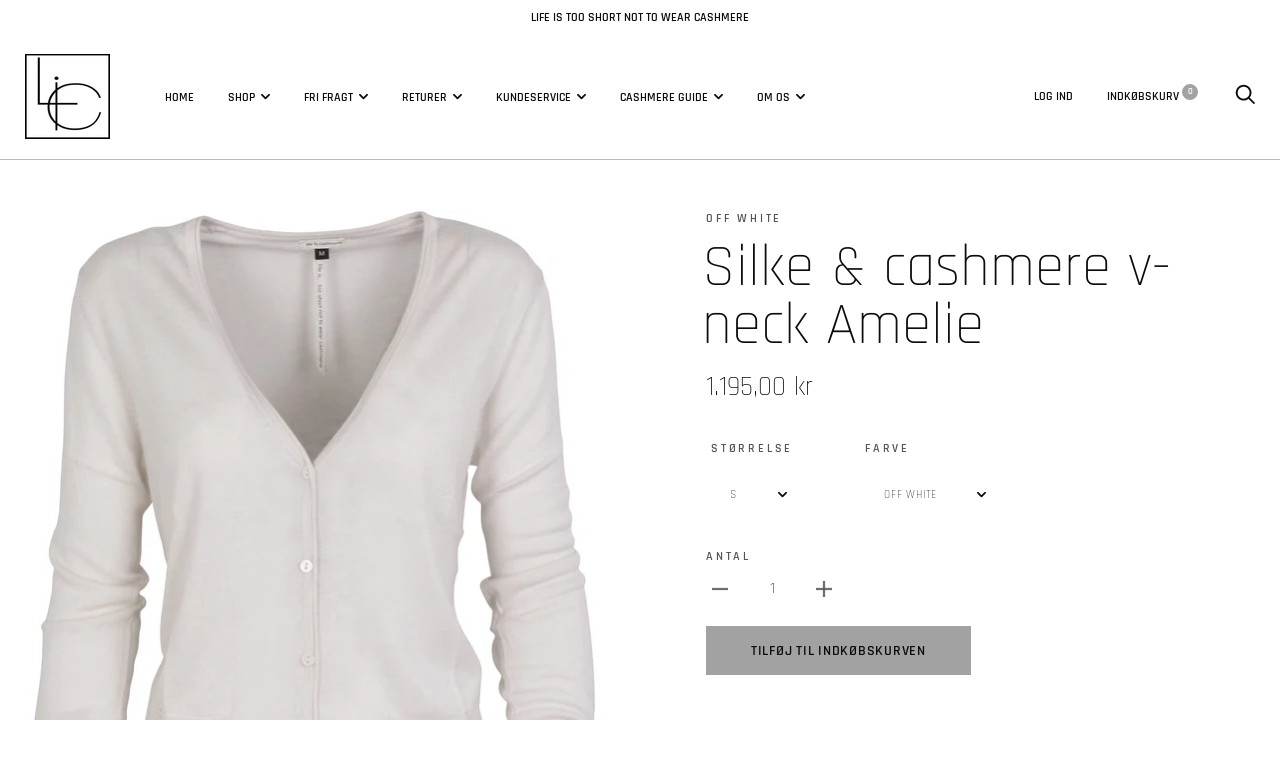

--- FILE ---
content_type: text/html; charset=utf-8
request_url: https://life-is.dk/collections/silke-cashmere/products/v-neck-cardigan-off-white
body_size: 25501
content:
<!doctype html>

<!--[if IE 9 ]><html class="no-js csscalc no-flexbox ie9" lang="da"><![endif]-->
<!--[if (gt IE 9)|!(IE)]><!--><html class="no-js" lang="da"><!--<![endif]-->
  <head>
    <meta charset="utf-8"> 
    <meta http-equiv="X-UA-Compatible" content="IE=edge,chrome=1">
    <meta name="viewport" content="width=device-width, initial-scale=1.0, height=device-height, minimum-scale=1.0, user-scalable=0">
    <meta name="theme-color" content="#a2a2a2">

    <title>
      Silke &amp; cashmere v-neck Amelie &ndash; life-is.dk
    </title><meta name="description" content="Finstrikket v-neck cardigan i 85% silke/15% Superior Cashmere, 16gg  Cardigan i en let og fin kvalitet. Denne cardigan er enkel og klassisk i designet og et uundværlig stykke tøj i basisgarderoben. Rullekant i hals/forkant. To små lommer foran. Lukkes med små perlemorsknapper. Ribkanter på ærmeafslut og forneden. Klass"><link rel="canonical" href="https://life-is-dk.myshopify.com/products/v-neck-cardigan-off-white"><link rel="shortcut icon" href="//life-is.dk/cdn/shop/files/favicon2_32x32.jpg?v=1613786563" type="image/png"><meta property="og:type" content="product">
  <meta property="og:title" content="Silke &amp; cashmere v-neck Amelie"><meta property="og:image" content="http://life-is.dk/cdn/shop/products/12new_grande.jpg?v=1619177609">
    <meta property="og:image:secure_url" content="https://life-is.dk/cdn/shop/products/12new_grande.jpg?v=1619177609"><meta property="og:image" content="http://life-is.dk/cdn/shop/products/12d_grande.jpg?v=1619177609">
    <meta property="og:image:secure_url" content="https://life-is.dk/cdn/shop/products/12d_grande.jpg?v=1619177609"><meta property="og:image" content="http://life-is.dk/cdn/shop/products/ofw151-12_detalje1_grande.jpg?v=1619177609">
    <meta property="og:image:secure_url" content="https://life-is.dk/cdn/shop/products/ofw151-12_detalje1_grande.jpg?v=1619177609"><meta property="og:price:amount" content="1.195,00">
  <meta property="og:price:currency" content="DKK"><meta property="og:description" content="Finstrikket v-neck cardigan i 85% silke/15% Superior Cashmere, 16gg  Cardigan i en let og fin kvalitet. Denne cardigan er enkel og klassisk i designet og et uundværlig stykke tøj i basisgarderoben. Rullekant i hals/forkant. To små lommer foran. Lukkes med små perlemorsknapper. Ribkanter på ærmeafslut og forneden. Klass"><meta property="og:url" content="https://life-is-dk.myshopify.com/products/v-neck-cardigan-off-white">
<meta property="og:site_name" content="life-is.dk"><meta name="twitter:card" content="summary"><meta name="twitter:title" content="Silke & cashmere v-neck Amelie">
  <meta name="twitter:description" content="Finstrikket v-neck cardigan i 85% silke/15% Superior Cashmere, 16gg  Cardigan i en let og fin kvalitet. Denne cardigan er enkel og klassisk i designet og et uundværlig stykke tøj i basisgarderoben. Rullekant i hals/forkant. To små lommer foran. Lukkes med små perlemorsknapper. Ribkanter på ærmeafslut og forneden. Klassisk fit.Styletip: Skab dit eget twin-set med en af vores bluser i samme strik. Fuldend dit outfit med et finstrikket cashmeretørklæde. Se dem her. Vaskeanvisning: Maskinvask på uldprogram. Anvend kun vaskemiddel beregnet til uld. Stryges let på bagsiden med et dampstrygejern. Læs mere om cashmerepleje her.Mål på cardiganen:  Størrelse    S   M   L Overvidde (målt under ærmegab)   90  95  100 Ærmelængde (målt fra skulder og ned)   60   62   64 Længde (målt fra skulder v. hals og ned)   60   62   64   Er varen udsolgt? Skriv dig">
  <meta name="twitter:image" content="https://life-is.dk/cdn/shop/products/12new_600x600_crop_center.jpg?v=1619177609"><script>window.performance && window.performance.mark && window.performance.mark('shopify.content_for_header.start');</script><meta id="shopify-digital-wallet" name="shopify-digital-wallet" content="/30779015305/digital_wallets/dialog">
<link rel="alternate" type="application/json+oembed" href="https://life-is-dk.myshopify.com/products/v-neck-cardigan-off-white.oembed">
<script async="async" src="/checkouts/internal/preloads.js?locale=da-DK"></script>
<script id="shopify-features" type="application/json">{"accessToken":"832d9e592c32fffa2ff372d2644dfb2e","betas":["rich-media-storefront-analytics"],"domain":"life-is.dk","predictiveSearch":true,"shopId":30779015305,"locale":"da"}</script>
<script>var Shopify = Shopify || {};
Shopify.shop = "life-is-dk.myshopify.com";
Shopify.locale = "da";
Shopify.currency = {"active":"DKK","rate":"1.0"};
Shopify.country = "DK";
Shopify.theme = {"name":"Life-is.dk 2021","id":85730427017,"schema_name":"Trademark","schema_version":"3.6.2","theme_store_id":816,"role":"main"};
Shopify.theme.handle = "null";
Shopify.theme.style = {"id":null,"handle":null};
Shopify.cdnHost = "life-is.dk/cdn";
Shopify.routes = Shopify.routes || {};
Shopify.routes.root = "/";</script>
<script type="module">!function(o){(o.Shopify=o.Shopify||{}).modules=!0}(window);</script>
<script>!function(o){function n(){var o=[];function n(){o.push(Array.prototype.slice.apply(arguments))}return n.q=o,n}var t=o.Shopify=o.Shopify||{};t.loadFeatures=n(),t.autoloadFeatures=n()}(window);</script>
<script id="shop-js-analytics" type="application/json">{"pageType":"product"}</script>
<script defer="defer" async type="module" src="//life-is.dk/cdn/shopifycloud/shop-js/modules/v2/client.init-shop-cart-sync_ByjAFD2B.da.esm.js"></script>
<script defer="defer" async type="module" src="//life-is.dk/cdn/shopifycloud/shop-js/modules/v2/chunk.common_D-UimmQe.esm.js"></script>
<script defer="defer" async type="module" src="//life-is.dk/cdn/shopifycloud/shop-js/modules/v2/chunk.modal_C_zrfWbZ.esm.js"></script>
<script type="module">
  await import("//life-is.dk/cdn/shopifycloud/shop-js/modules/v2/client.init-shop-cart-sync_ByjAFD2B.da.esm.js");
await import("//life-is.dk/cdn/shopifycloud/shop-js/modules/v2/chunk.common_D-UimmQe.esm.js");
await import("//life-is.dk/cdn/shopifycloud/shop-js/modules/v2/chunk.modal_C_zrfWbZ.esm.js");

  window.Shopify.SignInWithShop?.initShopCartSync?.({"fedCMEnabled":true,"windoidEnabled":true});

</script>
<script>(function() {
  var isLoaded = false;
  function asyncLoad() {
    if (isLoaded) return;
    isLoaded = true;
    var urls = ["https:\/\/a.mailmunch.co\/widgets\/site-751541-7612d9e83b05a51e788b2000262bfb80c07aae3a.js?shop=life-is-dk.myshopify.com","\/\/cdn.shopify.com\/proxy\/585545c3d679e6873dc150d37929367b5695bc59649a5058ab4fc594f1834a38\/huracdn.com\/js\/script.min.js?v=1.0.8\u0026shop=life-is-dk.myshopify.com\u0026sp-cache-control=cHVibGljLCBtYXgtYWdlPTkwMA","\/\/www.powr.io\/powr.js?powr-token=life-is-dk.myshopify.com\u0026external-type=shopify\u0026shop=life-is-dk.myshopify.com","https:\/\/cdn.nfcube.com\/instafeed-f26c1ded058f55052ec6e3fd4e3edce9.js?shop=life-is-dk.myshopify.com","https:\/\/static.mailerlite.com\/data\/a\/2048\/2048380\/universal_v6y6u4q8o3.js?shop=life-is-dk.myshopify.com"];
    for (var i = 0; i < urls.length; i++) {
      var s = document.createElement('script');
      s.type = 'text/javascript';
      s.async = true;
      s.src = urls[i];
      var x = document.getElementsByTagName('script')[0];
      x.parentNode.insertBefore(s, x);
    }
  };
  if(window.attachEvent) {
    window.attachEvent('onload', asyncLoad);
  } else {
    window.addEventListener('load', asyncLoad, false);
  }
})();</script>
<script id="__st">var __st={"a":30779015305,"offset":3600,"reqid":"97840b6a-19b8-4a06-bff4-abc3a1156247-1769276148","pageurl":"life-is.dk\/collections\/silke-cashmere\/products\/v-neck-cardigan-off-white","u":"a89f4bfc8675","p":"product","rtyp":"product","rid":4719750250633};</script>
<script>window.ShopifyPaypalV4VisibilityTracking = true;</script>
<script id="captcha-bootstrap">!function(){'use strict';const t='contact',e='account',n='new_comment',o=[[t,t],['blogs',n],['comments',n],[t,'customer']],c=[[e,'customer_login'],[e,'guest_login'],[e,'recover_customer_password'],[e,'create_customer']],r=t=>t.map((([t,e])=>`form[action*='/${t}']:not([data-nocaptcha='true']) input[name='form_type'][value='${e}']`)).join(','),a=t=>()=>t?[...document.querySelectorAll(t)].map((t=>t.form)):[];function s(){const t=[...o],e=r(t);return a(e)}const i='password',u='form_key',d=['recaptcha-v3-token','g-recaptcha-response','h-captcha-response',i],f=()=>{try{return window.sessionStorage}catch{return}},m='__shopify_v',_=t=>t.elements[u];function p(t,e,n=!1){try{const o=window.sessionStorage,c=JSON.parse(o.getItem(e)),{data:r}=function(t){const{data:e,action:n}=t;return t[m]||n?{data:e,action:n}:{data:t,action:n}}(c);for(const[e,n]of Object.entries(r))t.elements[e]&&(t.elements[e].value=n);n&&o.removeItem(e)}catch(o){console.error('form repopulation failed',{error:o})}}const l='form_type',E='cptcha';function T(t){t.dataset[E]=!0}const w=window,h=w.document,L='Shopify',v='ce_forms',y='captcha';let A=!1;((t,e)=>{const n=(g='f06e6c50-85a8-45c8-87d0-21a2b65856fe',I='https://cdn.shopify.com/shopifycloud/storefront-forms-hcaptcha/ce_storefront_forms_captcha_hcaptcha.v1.5.2.iife.js',D={infoText:'Beskyttet af hCaptcha',privacyText:'Beskyttelse af persondata',termsText:'Vilkår'},(t,e,n)=>{const o=w[L][v],c=o.bindForm;if(c)return c(t,g,e,D).then(n);var r;o.q.push([[t,g,e,D],n]),r=I,A||(h.body.append(Object.assign(h.createElement('script'),{id:'captcha-provider',async:!0,src:r})),A=!0)});var g,I,D;w[L]=w[L]||{},w[L][v]=w[L][v]||{},w[L][v].q=[],w[L][y]=w[L][y]||{},w[L][y].protect=function(t,e){n(t,void 0,e),T(t)},Object.freeze(w[L][y]),function(t,e,n,w,h,L){const[v,y,A,g]=function(t,e,n){const i=e?o:[],u=t?c:[],d=[...i,...u],f=r(d),m=r(i),_=r(d.filter((([t,e])=>n.includes(e))));return[a(f),a(m),a(_),s()]}(w,h,L),I=t=>{const e=t.target;return e instanceof HTMLFormElement?e:e&&e.form},D=t=>v().includes(t);t.addEventListener('submit',(t=>{const e=I(t);if(!e)return;const n=D(e)&&!e.dataset.hcaptchaBound&&!e.dataset.recaptchaBound,o=_(e),c=g().includes(e)&&(!o||!o.value);(n||c)&&t.preventDefault(),c&&!n&&(function(t){try{if(!f())return;!function(t){const e=f();if(!e)return;const n=_(t);if(!n)return;const o=n.value;o&&e.removeItem(o)}(t);const e=Array.from(Array(32),(()=>Math.random().toString(36)[2])).join('');!function(t,e){_(t)||t.append(Object.assign(document.createElement('input'),{type:'hidden',name:u})),t.elements[u].value=e}(t,e),function(t,e){const n=f();if(!n)return;const o=[...t.querySelectorAll(`input[type='${i}']`)].map((({name:t})=>t)),c=[...d,...o],r={};for(const[a,s]of new FormData(t).entries())c.includes(a)||(r[a]=s);n.setItem(e,JSON.stringify({[m]:1,action:t.action,data:r}))}(t,e)}catch(e){console.error('failed to persist form',e)}}(e),e.submit())}));const S=(t,e)=>{t&&!t.dataset[E]&&(n(t,e.some((e=>e===t))),T(t))};for(const o of['focusin','change'])t.addEventListener(o,(t=>{const e=I(t);D(e)&&S(e,y())}));const B=e.get('form_key'),M=e.get(l),P=B&&M;t.addEventListener('DOMContentLoaded',(()=>{const t=y();if(P)for(const e of t)e.elements[l].value===M&&p(e,B);[...new Set([...A(),...v().filter((t=>'true'===t.dataset.shopifyCaptcha))])].forEach((e=>S(e,t)))}))}(h,new URLSearchParams(w.location.search),n,t,e,['guest_login'])})(!0,!0)}();</script>
<script integrity="sha256-4kQ18oKyAcykRKYeNunJcIwy7WH5gtpwJnB7kiuLZ1E=" data-source-attribution="shopify.loadfeatures" defer="defer" src="//life-is.dk/cdn/shopifycloud/storefront/assets/storefront/load_feature-a0a9edcb.js" crossorigin="anonymous"></script>
<script data-source-attribution="shopify.dynamic_checkout.dynamic.init">var Shopify=Shopify||{};Shopify.PaymentButton=Shopify.PaymentButton||{isStorefrontPortableWallets:!0,init:function(){window.Shopify.PaymentButton.init=function(){};var t=document.createElement("script");t.src="https://life-is.dk/cdn/shopifycloud/portable-wallets/latest/portable-wallets.da.js",t.type="module",document.head.appendChild(t)}};
</script>
<script data-source-attribution="shopify.dynamic_checkout.buyer_consent">
  function portableWalletsHideBuyerConsent(e){var t=document.getElementById("shopify-buyer-consent"),n=document.getElementById("shopify-subscription-policy-button");t&&n&&(t.classList.add("hidden"),t.setAttribute("aria-hidden","true"),n.removeEventListener("click",e))}function portableWalletsShowBuyerConsent(e){var t=document.getElementById("shopify-buyer-consent"),n=document.getElementById("shopify-subscription-policy-button");t&&n&&(t.classList.remove("hidden"),t.removeAttribute("aria-hidden"),n.addEventListener("click",e))}window.Shopify?.PaymentButton&&(window.Shopify.PaymentButton.hideBuyerConsent=portableWalletsHideBuyerConsent,window.Shopify.PaymentButton.showBuyerConsent=portableWalletsShowBuyerConsent);
</script>
<script data-source-attribution="shopify.dynamic_checkout.cart.bootstrap">document.addEventListener("DOMContentLoaded",(function(){function t(){return document.querySelector("shopify-accelerated-checkout-cart, shopify-accelerated-checkout")}if(t())Shopify.PaymentButton.init();else{new MutationObserver((function(e,n){t()&&(Shopify.PaymentButton.init(),n.disconnect())})).observe(document.body,{childList:!0,subtree:!0})}}));
</script>
<script id='scb4127' type='text/javascript' async='' src='https://life-is.dk/cdn/shopifycloud/privacy-banner/storefront-banner.js'></script>
<script>window.performance && window.performance.mark && window.performance.mark('shopify.content_for_header.end');</script>

    <link href="//life-is.dk/cdn/shop/t/7/assets/theme.scss.css?v=155815499411509501351764147683" rel="stylesheet" type="text/css" media="all" />

    <script src="//life-is.dk/cdn/shop/t/7/assets/lazysizes.min.js?v=174358363404432586981580070726" async></script>
    <script src="//ajax.googleapis.com/ajax/libs/jquery/3.1.1/jquery.min.js"></script>
    <script src="//life-is.dk/cdn/shop/t/7/assets/modernizr.min.js?v=11689283637850017101580070727"></script>

    <script>
      // This allows to expose several variables to the global scope, to be used in scripts
      window.theme = {
        template: "product",
        currentPage: 1,
        localeRootUrl: '',
        shopCurrency: "DKK",
        moneyFormat: "{{amount_with_comma_separator}} kr",
        moneyWithCurrencyFormat: "{{amount_with_comma_separator}} DKK",
        collectionSortBy: "manual",
        locale: "da"
      };

      window.languages = {
        productLabelsOnSale: "Nedsat",
        productFormAddToCart: "Tilføj til indkøbskurven",
        productFormSoldOut: "Udsolgt",
        productFormUnavailable: "Ikke på lager",
        cartEstimatedShipping: "Fragt",
        shippingEstimatorSubmit: "Opdater",
        shippingEstimatorSubmitting: "Opdaterer",
        recoverPasswordTitle: "Gendan adgangskode",
        cartDeleteTitle: "Slet"
      }
    </script>
  <script type="application/ld+json">
  {
    "@context": "http://schema.org",
    "@type": "Product",
    "offers": [{
          "@type": "Offer",
          "name": "S \/ Off white",
          "availability":"https://schema.org/InStock",
          "price": "1.195,00",
          "priceCurrency": "DKK",
          "priceValidUntil": "2026-02-03","url": "/collections/silke-cashmere/products/v-neck-cardigan-off-white/products/v-neck-cardigan-off-white?variant=32959159369865"
        },
{
          "@type": "Offer",
          "name": "M \/ Off white",
          "availability":"https://schema.org/InStock",
          "price": "1.195,00",
          "priceCurrency": "DKK",
          "priceValidUntil": "2026-02-03","url": "/collections/silke-cashmere/products/v-neck-cardigan-off-white/products/v-neck-cardigan-off-white?variant=32959160778889"
        },
{
          "@type": "Offer",
          "name": "L \/ Off white",
          "availability":"https://schema.org/InStock",
          "price": "1.195,00",
          "priceCurrency": "DKK",
          "priceValidUntil": "2026-02-03","url": "/collections/silke-cashmere/products/v-neck-cardigan-off-white/products/v-neck-cardigan-off-white?variant=32959162089609"
        }
],

    "brand": {
      "name": "Off white"
    },
    "name": "Silke \u0026 cashmere v-neck Amelie",
    "description": "Finstrikket v-neck cardigan i 85% silke\/15% Superior Cashmere, 16gg \nCardigan i en let og fin kvalitet. Denne cardigan er enkel og klassisk i designet og et uundværlig stykke tøj i basisgarderoben. Rullekant i hals\/forkant. To små lommer foran. Lukkes med små perlemorsknapper. Ribkanter på ærmeafslut og forneden. Klassisk fit.Styletip: Skab dit eget twin-set med en af vores bluser i samme strik. Fuldend dit outfit med et finstrikket cashmeretørklæde. Se dem her.\nVaskeanvisning: Maskinvask på uldprogram. Anvend kun vaskemiddel beregnet til uld. Stryges let på bagsiden med et dampstrygejern. Læs mere om cashmerepleje her.Mål på cardiganen: \n\n\n\n\nStørrelse\n   S\n  M\n  L\n\n\n\nOvervidde (målt under ærmegab)\n  90\n 95\n 100\n\n\n\nÆrmelængde (målt fra skulder og ned)\n  60\n  62\n  64\n\n\n\nLængde (målt fra skulder v. hals og ned)\n  60\n  62\n  64\n\n\n\n\n \n\nEr varen udsolgt? Skriv dig på venteliste ved at sende en mail til info@life-is.dk. Vi leverer indenfor 7-14 dage.",
    "category": "Cashmere cardigan",
    "url": "/collections/silke-cashmere/products/v-neck-cardigan-off-white/products/v-neck-cardigan-off-white",
    "sku": "",
    "image": {
      "@type": "ImageObject",
      "url": "https://life-is.dk/cdn/shop/products/12new_1024x.jpg?v=1619177609",
      "image": "https://life-is.dk/cdn/shop/products/12new_1024x.jpg?v=1619177609",
      "name": "Silke \u0026 cashmere v-neck Amelie",
      "width": "1024",
      "height": "1024"
    }
  }
  </script>
<link rel="stylesheet" href="https://use.fontawesome.com/releases/v5.9.0/css/all.css" crossorigin="anonymous"><!--Gem_Page_Header_Script-->
<!-- "snippets/gem-app-header-scripts.liquid" was not rendered, the associated app was uninstalled -->
<!--End_Gem_Page_Header_Script-->
    
    <meta name="facebook-domain-verification" content="9doaxidyoqpa758lxes5447rj8u96b" />
    
    <meta name="facebook-domain-verification" content="u2c3ueu5ux6hfrnf1srq35b5fp6tvq" />
    
<link href="https://monorail-edge.shopifysvc.com" rel="dns-prefetch">
<script>(function(){if ("sendBeacon" in navigator && "performance" in window) {try {var session_token_from_headers = performance.getEntriesByType('navigation')[0].serverTiming.find(x => x.name == '_s').description;} catch {var session_token_from_headers = undefined;}var session_cookie_matches = document.cookie.match(/_shopify_s=([^;]*)/);var session_token_from_cookie = session_cookie_matches && session_cookie_matches.length === 2 ? session_cookie_matches[1] : "";var session_token = session_token_from_headers || session_token_from_cookie || "";function handle_abandonment_event(e) {var entries = performance.getEntries().filter(function(entry) {return /monorail-edge.shopifysvc.com/.test(entry.name);});if (!window.abandonment_tracked && entries.length === 0) {window.abandonment_tracked = true;var currentMs = Date.now();var navigation_start = performance.timing.navigationStart;var payload = {shop_id: 30779015305,url: window.location.href,navigation_start,duration: currentMs - navigation_start,session_token,page_type: "product"};window.navigator.sendBeacon("https://monorail-edge.shopifysvc.com/v1/produce", JSON.stringify({schema_id: "online_store_buyer_site_abandonment/1.1",payload: payload,metadata: {event_created_at_ms: currentMs,event_sent_at_ms: currentMs}}));}}window.addEventListener('pagehide', handle_abandonment_event);}}());</script>
<script id="web-pixels-manager-setup">(function e(e,d,r,n,o){if(void 0===o&&(o={}),!Boolean(null===(a=null===(i=window.Shopify)||void 0===i?void 0:i.analytics)||void 0===a?void 0:a.replayQueue)){var i,a;window.Shopify=window.Shopify||{};var t=window.Shopify;t.analytics=t.analytics||{};var s=t.analytics;s.replayQueue=[],s.publish=function(e,d,r){return s.replayQueue.push([e,d,r]),!0};try{self.performance.mark("wpm:start")}catch(e){}var l=function(){var e={modern:/Edge?\/(1{2}[4-9]|1[2-9]\d|[2-9]\d{2}|\d{4,})\.\d+(\.\d+|)|Firefox\/(1{2}[4-9]|1[2-9]\d|[2-9]\d{2}|\d{4,})\.\d+(\.\d+|)|Chrom(ium|e)\/(9{2}|\d{3,})\.\d+(\.\d+|)|(Maci|X1{2}).+ Version\/(15\.\d+|(1[6-9]|[2-9]\d|\d{3,})\.\d+)([,.]\d+|)( \(\w+\)|)( Mobile\/\w+|) Safari\/|Chrome.+OPR\/(9{2}|\d{3,})\.\d+\.\d+|(CPU[ +]OS|iPhone[ +]OS|CPU[ +]iPhone|CPU IPhone OS|CPU iPad OS)[ +]+(15[._]\d+|(1[6-9]|[2-9]\d|\d{3,})[._]\d+)([._]\d+|)|Android:?[ /-](13[3-9]|1[4-9]\d|[2-9]\d{2}|\d{4,})(\.\d+|)(\.\d+|)|Android.+Firefox\/(13[5-9]|1[4-9]\d|[2-9]\d{2}|\d{4,})\.\d+(\.\d+|)|Android.+Chrom(ium|e)\/(13[3-9]|1[4-9]\d|[2-9]\d{2}|\d{4,})\.\d+(\.\d+|)|SamsungBrowser\/([2-9]\d|\d{3,})\.\d+/,legacy:/Edge?\/(1[6-9]|[2-9]\d|\d{3,})\.\d+(\.\d+|)|Firefox\/(5[4-9]|[6-9]\d|\d{3,})\.\d+(\.\d+|)|Chrom(ium|e)\/(5[1-9]|[6-9]\d|\d{3,})\.\d+(\.\d+|)([\d.]+$|.*Safari\/(?![\d.]+ Edge\/[\d.]+$))|(Maci|X1{2}).+ Version\/(10\.\d+|(1[1-9]|[2-9]\d|\d{3,})\.\d+)([,.]\d+|)( \(\w+\)|)( Mobile\/\w+|) Safari\/|Chrome.+OPR\/(3[89]|[4-9]\d|\d{3,})\.\d+\.\d+|(CPU[ +]OS|iPhone[ +]OS|CPU[ +]iPhone|CPU IPhone OS|CPU iPad OS)[ +]+(10[._]\d+|(1[1-9]|[2-9]\d|\d{3,})[._]\d+)([._]\d+|)|Android:?[ /-](13[3-9]|1[4-9]\d|[2-9]\d{2}|\d{4,})(\.\d+|)(\.\d+|)|Mobile Safari.+OPR\/([89]\d|\d{3,})\.\d+\.\d+|Android.+Firefox\/(13[5-9]|1[4-9]\d|[2-9]\d{2}|\d{4,})\.\d+(\.\d+|)|Android.+Chrom(ium|e)\/(13[3-9]|1[4-9]\d|[2-9]\d{2}|\d{4,})\.\d+(\.\d+|)|Android.+(UC? ?Browser|UCWEB|U3)[ /]?(15\.([5-9]|\d{2,})|(1[6-9]|[2-9]\d|\d{3,})\.\d+)\.\d+|SamsungBrowser\/(5\.\d+|([6-9]|\d{2,})\.\d+)|Android.+MQ{2}Browser\/(14(\.(9|\d{2,})|)|(1[5-9]|[2-9]\d|\d{3,})(\.\d+|))(\.\d+|)|K[Aa][Ii]OS\/(3\.\d+|([4-9]|\d{2,})\.\d+)(\.\d+|)/},d=e.modern,r=e.legacy,n=navigator.userAgent;return n.match(d)?"modern":n.match(r)?"legacy":"unknown"}(),u="modern"===l?"modern":"legacy",c=(null!=n?n:{modern:"",legacy:""})[u],f=function(e){return[e.baseUrl,"/wpm","/b",e.hashVersion,"modern"===e.buildTarget?"m":"l",".js"].join("")}({baseUrl:d,hashVersion:r,buildTarget:u}),m=function(e){var d=e.version,r=e.bundleTarget,n=e.surface,o=e.pageUrl,i=e.monorailEndpoint;return{emit:function(e){var a=e.status,t=e.errorMsg,s=(new Date).getTime(),l=JSON.stringify({metadata:{event_sent_at_ms:s},events:[{schema_id:"web_pixels_manager_load/3.1",payload:{version:d,bundle_target:r,page_url:o,status:a,surface:n,error_msg:t},metadata:{event_created_at_ms:s}}]});if(!i)return console&&console.warn&&console.warn("[Web Pixels Manager] No Monorail endpoint provided, skipping logging."),!1;try{return self.navigator.sendBeacon.bind(self.navigator)(i,l)}catch(e){}var u=new XMLHttpRequest;try{return u.open("POST",i,!0),u.setRequestHeader("Content-Type","text/plain"),u.send(l),!0}catch(e){return console&&console.warn&&console.warn("[Web Pixels Manager] Got an unhandled error while logging to Monorail."),!1}}}}({version:r,bundleTarget:l,surface:e.surface,pageUrl:self.location.href,monorailEndpoint:e.monorailEndpoint});try{o.browserTarget=l,function(e){var d=e.src,r=e.async,n=void 0===r||r,o=e.onload,i=e.onerror,a=e.sri,t=e.scriptDataAttributes,s=void 0===t?{}:t,l=document.createElement("script"),u=document.querySelector("head"),c=document.querySelector("body");if(l.async=n,l.src=d,a&&(l.integrity=a,l.crossOrigin="anonymous"),s)for(var f in s)if(Object.prototype.hasOwnProperty.call(s,f))try{l.dataset[f]=s[f]}catch(e){}if(o&&l.addEventListener("load",o),i&&l.addEventListener("error",i),u)u.appendChild(l);else{if(!c)throw new Error("Did not find a head or body element to append the script");c.appendChild(l)}}({src:f,async:!0,onload:function(){if(!function(){var e,d;return Boolean(null===(d=null===(e=window.Shopify)||void 0===e?void 0:e.analytics)||void 0===d?void 0:d.initialized)}()){var d=window.webPixelsManager.init(e)||void 0;if(d){var r=window.Shopify.analytics;r.replayQueue.forEach((function(e){var r=e[0],n=e[1],o=e[2];d.publishCustomEvent(r,n,o)})),r.replayQueue=[],r.publish=d.publishCustomEvent,r.visitor=d.visitor,r.initialized=!0}}},onerror:function(){return m.emit({status:"failed",errorMsg:"".concat(f," has failed to load")})},sri:function(e){var d=/^sha384-[A-Za-z0-9+/=]+$/;return"string"==typeof e&&d.test(e)}(c)?c:"",scriptDataAttributes:o}),m.emit({status:"loading"})}catch(e){m.emit({status:"failed",errorMsg:(null==e?void 0:e.message)||"Unknown error"})}}})({shopId: 30779015305,storefrontBaseUrl: "https://life-is-dk.myshopify.com",extensionsBaseUrl: "https://extensions.shopifycdn.com/cdn/shopifycloud/web-pixels-manager",monorailEndpoint: "https://monorail-edge.shopifysvc.com/unstable/produce_batch",surface: "storefront-renderer",enabledBetaFlags: ["2dca8a86"],webPixelsConfigList: [{"id":"272499023","configuration":"{\"pixel_id\":\"1877804712492404\",\"pixel_type\":\"facebook_pixel\",\"metaapp_system_user_token\":\"-\"}","eventPayloadVersion":"v1","runtimeContext":"OPEN","scriptVersion":"ca16bc87fe92b6042fbaa3acc2fbdaa6","type":"APP","apiClientId":2329312,"privacyPurposes":["ANALYTICS","MARKETING","SALE_OF_DATA"],"dataSharingAdjustments":{"protectedCustomerApprovalScopes":["read_customer_address","read_customer_email","read_customer_name","read_customer_personal_data","read_customer_phone"]}},{"id":"shopify-app-pixel","configuration":"{}","eventPayloadVersion":"v1","runtimeContext":"STRICT","scriptVersion":"0450","apiClientId":"shopify-pixel","type":"APP","privacyPurposes":["ANALYTICS","MARKETING"]},{"id":"shopify-custom-pixel","eventPayloadVersion":"v1","runtimeContext":"LAX","scriptVersion":"0450","apiClientId":"shopify-pixel","type":"CUSTOM","privacyPurposes":["ANALYTICS","MARKETING"]}],isMerchantRequest: false,initData: {"shop":{"name":"life-is.dk","paymentSettings":{"currencyCode":"DKK"},"myshopifyDomain":"life-is-dk.myshopify.com","countryCode":"DK","storefrontUrl":"https:\/\/life-is-dk.myshopify.com"},"customer":null,"cart":null,"checkout":null,"productVariants":[{"price":{"amount":1195.0,"currencyCode":"DKK"},"product":{"title":"Silke \u0026 cashmere v-neck Amelie","vendor":"Off white","id":"4719750250633","untranslatedTitle":"Silke \u0026 cashmere v-neck Amelie","url":"\/products\/v-neck-cardigan-off-white","type":"Cashmere cardigan"},"id":"32959159369865","image":{"src":"\/\/life-is.dk\/cdn\/shop\/products\/12new.jpg?v=1619177609"},"sku":"","title":"S \/ Off white","untranslatedTitle":"S \/ Off white"},{"price":{"amount":1195.0,"currencyCode":"DKK"},"product":{"title":"Silke \u0026 cashmere v-neck Amelie","vendor":"Off white","id":"4719750250633","untranslatedTitle":"Silke \u0026 cashmere v-neck Amelie","url":"\/products\/v-neck-cardigan-off-white","type":"Cashmere cardigan"},"id":"32959160778889","image":{"src":"\/\/life-is.dk\/cdn\/shop\/products\/12new.jpg?v=1619177609"},"sku":"","title":"M \/ Off white","untranslatedTitle":"M \/ Off white"},{"price":{"amount":1195.0,"currencyCode":"DKK"},"product":{"title":"Silke \u0026 cashmere v-neck Amelie","vendor":"Off white","id":"4719750250633","untranslatedTitle":"Silke \u0026 cashmere v-neck Amelie","url":"\/products\/v-neck-cardigan-off-white","type":"Cashmere cardigan"},"id":"32959162089609","image":{"src":"\/\/life-is.dk\/cdn\/shop\/products\/12new.jpg?v=1619177609"},"sku":"","title":"L \/ Off white","untranslatedTitle":"L \/ Off white"}],"purchasingCompany":null},},"https://life-is.dk/cdn","fcfee988w5aeb613cpc8e4bc33m6693e112",{"modern":"","legacy":""},{"shopId":"30779015305","storefrontBaseUrl":"https:\/\/life-is-dk.myshopify.com","extensionBaseUrl":"https:\/\/extensions.shopifycdn.com\/cdn\/shopifycloud\/web-pixels-manager","surface":"storefront-renderer","enabledBetaFlags":"[\"2dca8a86\"]","isMerchantRequest":"false","hashVersion":"fcfee988w5aeb613cpc8e4bc33m6693e112","publish":"custom","events":"[[\"page_viewed\",{}],[\"product_viewed\",{\"productVariant\":{\"price\":{\"amount\":1195.0,\"currencyCode\":\"DKK\"},\"product\":{\"title\":\"Silke \u0026 cashmere v-neck Amelie\",\"vendor\":\"Off white\",\"id\":\"4719750250633\",\"untranslatedTitle\":\"Silke \u0026 cashmere v-neck Amelie\",\"url\":\"\/products\/v-neck-cardigan-off-white\",\"type\":\"Cashmere cardigan\"},\"id\":\"32959159369865\",\"image\":{\"src\":\"\/\/life-is.dk\/cdn\/shop\/products\/12new.jpg?v=1619177609\"},\"sku\":\"\",\"title\":\"S \/ Off white\",\"untranslatedTitle\":\"S \/ Off white\"}}]]"});</script><script>
  window.ShopifyAnalytics = window.ShopifyAnalytics || {};
  window.ShopifyAnalytics.meta = window.ShopifyAnalytics.meta || {};
  window.ShopifyAnalytics.meta.currency = 'DKK';
  var meta = {"product":{"id":4719750250633,"gid":"gid:\/\/shopify\/Product\/4719750250633","vendor":"Off white","type":"Cashmere cardigan","handle":"v-neck-cardigan-off-white","variants":[{"id":32959159369865,"price":119500,"name":"Silke \u0026 cashmere v-neck Amelie - S \/ Off white","public_title":"S \/ Off white","sku":""},{"id":32959160778889,"price":119500,"name":"Silke \u0026 cashmere v-neck Amelie - M \/ Off white","public_title":"M \/ Off white","sku":""},{"id":32959162089609,"price":119500,"name":"Silke \u0026 cashmere v-neck Amelie - L \/ Off white","public_title":"L \/ Off white","sku":""}],"remote":false},"page":{"pageType":"product","resourceType":"product","resourceId":4719750250633,"requestId":"97840b6a-19b8-4a06-bff4-abc3a1156247-1769276148"}};
  for (var attr in meta) {
    window.ShopifyAnalytics.meta[attr] = meta[attr];
  }
</script>
<script class="analytics">
  (function () {
    var customDocumentWrite = function(content) {
      var jquery = null;

      if (window.jQuery) {
        jquery = window.jQuery;
      } else if (window.Checkout && window.Checkout.$) {
        jquery = window.Checkout.$;
      }

      if (jquery) {
        jquery('body').append(content);
      }
    };

    var hasLoggedConversion = function(token) {
      if (token) {
        return document.cookie.indexOf('loggedConversion=' + token) !== -1;
      }
      return false;
    }

    var setCookieIfConversion = function(token) {
      if (token) {
        var twoMonthsFromNow = new Date(Date.now());
        twoMonthsFromNow.setMonth(twoMonthsFromNow.getMonth() + 2);

        document.cookie = 'loggedConversion=' + token + '; expires=' + twoMonthsFromNow;
      }
    }

    var trekkie = window.ShopifyAnalytics.lib = window.trekkie = window.trekkie || [];
    if (trekkie.integrations) {
      return;
    }
    trekkie.methods = [
      'identify',
      'page',
      'ready',
      'track',
      'trackForm',
      'trackLink'
    ];
    trekkie.factory = function(method) {
      return function() {
        var args = Array.prototype.slice.call(arguments);
        args.unshift(method);
        trekkie.push(args);
        return trekkie;
      };
    };
    for (var i = 0; i < trekkie.methods.length; i++) {
      var key = trekkie.methods[i];
      trekkie[key] = trekkie.factory(key);
    }
    trekkie.load = function(config) {
      trekkie.config = config || {};
      trekkie.config.initialDocumentCookie = document.cookie;
      var first = document.getElementsByTagName('script')[0];
      var script = document.createElement('script');
      script.type = 'text/javascript';
      script.onerror = function(e) {
        var scriptFallback = document.createElement('script');
        scriptFallback.type = 'text/javascript';
        scriptFallback.onerror = function(error) {
                var Monorail = {
      produce: function produce(monorailDomain, schemaId, payload) {
        var currentMs = new Date().getTime();
        var event = {
          schema_id: schemaId,
          payload: payload,
          metadata: {
            event_created_at_ms: currentMs,
            event_sent_at_ms: currentMs
          }
        };
        return Monorail.sendRequest("https://" + monorailDomain + "/v1/produce", JSON.stringify(event));
      },
      sendRequest: function sendRequest(endpointUrl, payload) {
        // Try the sendBeacon API
        if (window && window.navigator && typeof window.navigator.sendBeacon === 'function' && typeof window.Blob === 'function' && !Monorail.isIos12()) {
          var blobData = new window.Blob([payload], {
            type: 'text/plain'
          });

          if (window.navigator.sendBeacon(endpointUrl, blobData)) {
            return true;
          } // sendBeacon was not successful

        } // XHR beacon

        var xhr = new XMLHttpRequest();

        try {
          xhr.open('POST', endpointUrl);
          xhr.setRequestHeader('Content-Type', 'text/plain');
          xhr.send(payload);
        } catch (e) {
          console.log(e);
        }

        return false;
      },
      isIos12: function isIos12() {
        return window.navigator.userAgent.lastIndexOf('iPhone; CPU iPhone OS 12_') !== -1 || window.navigator.userAgent.lastIndexOf('iPad; CPU OS 12_') !== -1;
      }
    };
    Monorail.produce('monorail-edge.shopifysvc.com',
      'trekkie_storefront_load_errors/1.1',
      {shop_id: 30779015305,
      theme_id: 85730427017,
      app_name: "storefront",
      context_url: window.location.href,
      source_url: "//life-is.dk/cdn/s/trekkie.storefront.8d95595f799fbf7e1d32231b9a28fd43b70c67d3.min.js"});

        };
        scriptFallback.async = true;
        scriptFallback.src = '//life-is.dk/cdn/s/trekkie.storefront.8d95595f799fbf7e1d32231b9a28fd43b70c67d3.min.js';
        first.parentNode.insertBefore(scriptFallback, first);
      };
      script.async = true;
      script.src = '//life-is.dk/cdn/s/trekkie.storefront.8d95595f799fbf7e1d32231b9a28fd43b70c67d3.min.js';
      first.parentNode.insertBefore(script, first);
    };
    trekkie.load(
      {"Trekkie":{"appName":"storefront","development":false,"defaultAttributes":{"shopId":30779015305,"isMerchantRequest":null,"themeId":85730427017,"themeCityHash":"14631249279574499533","contentLanguage":"da","currency":"DKK","eventMetadataId":"38af5584-6b79-44b6-bf82-8e90f92abd4c"},"isServerSideCookieWritingEnabled":true,"monorailRegion":"shop_domain","enabledBetaFlags":["65f19447"]},"Session Attribution":{},"S2S":{"facebookCapiEnabled":true,"source":"trekkie-storefront-renderer","apiClientId":580111}}
    );

    var loaded = false;
    trekkie.ready(function() {
      if (loaded) return;
      loaded = true;

      window.ShopifyAnalytics.lib = window.trekkie;

      var originalDocumentWrite = document.write;
      document.write = customDocumentWrite;
      try { window.ShopifyAnalytics.merchantGoogleAnalytics.call(this); } catch(error) {};
      document.write = originalDocumentWrite;

      window.ShopifyAnalytics.lib.page(null,{"pageType":"product","resourceType":"product","resourceId":4719750250633,"requestId":"97840b6a-19b8-4a06-bff4-abc3a1156247-1769276148","shopifyEmitted":true});

      var match = window.location.pathname.match(/checkouts\/(.+)\/(thank_you|post_purchase)/)
      var token = match? match[1]: undefined;
      if (!hasLoggedConversion(token)) {
        setCookieIfConversion(token);
        window.ShopifyAnalytics.lib.track("Viewed Product",{"currency":"DKK","variantId":32959159369865,"productId":4719750250633,"productGid":"gid:\/\/shopify\/Product\/4719750250633","name":"Silke \u0026 cashmere v-neck Amelie - S \/ Off white","price":"1195.00","sku":"","brand":"Off white","variant":"S \/ Off white","category":"Cashmere cardigan","nonInteraction":true,"remote":false},undefined,undefined,{"shopifyEmitted":true});
      window.ShopifyAnalytics.lib.track("monorail:\/\/trekkie_storefront_viewed_product\/1.1",{"currency":"DKK","variantId":32959159369865,"productId":4719750250633,"productGid":"gid:\/\/shopify\/Product\/4719750250633","name":"Silke \u0026 cashmere v-neck Amelie - S \/ Off white","price":"1195.00","sku":"","brand":"Off white","variant":"S \/ Off white","category":"Cashmere cardigan","nonInteraction":true,"remote":false,"referer":"https:\/\/life-is.dk\/collections\/silke-cashmere\/products\/v-neck-cardigan-off-white"});
      }
    });


        var eventsListenerScript = document.createElement('script');
        eventsListenerScript.async = true;
        eventsListenerScript.src = "//life-is.dk/cdn/shopifycloud/storefront/assets/shop_events_listener-3da45d37.js";
        document.getElementsByTagName('head')[0].appendChild(eventsListenerScript);

})();</script>
<script
  defer
  src="https://life-is.dk/cdn/shopifycloud/perf-kit/shopify-perf-kit-3.0.4.min.js"
  data-application="storefront-renderer"
  data-shop-id="30779015305"
  data-render-region="gcp-us-east1"
  data-page-type="product"
  data-theme-instance-id="85730427017"
  data-theme-name="Trademark"
  data-theme-version="3.6.2"
  data-monorail-region="shop_domain"
  data-resource-timing-sampling-rate="10"
  data-shs="true"
  data-shs-beacon="true"
  data-shs-export-with-fetch="true"
  data-shs-logs-sample-rate="1"
  data-shs-beacon-endpoint="https://life-is.dk/api/collect"
></script>
</head><body class="trademark--v3 template-product "><svg style="position: absolute; width: 0; height: 0; overflow: hidden;" version="1.1" xmlns="http://www.w3.org/2000/svg" xmlns:xlink="http://www.w3.org/1999/xlink">
  <defs>
    <symbol id="icon-plus" viewBox="0 0 32 32">
      <title>plus</title>
      <path class="path1" d="M31.273 14.545h-13.818v-13.818c0-0.401-0.326-0.727-0.727-0.727h-1.455c-0.401 0-0.727 0.326-0.727 0.727v13.818h-13.818c-0.401 0-0.727 0.326-0.727 0.727v1.455c0 0.401 0.326 0.727 0.727 0.727h13.818v13.818c0 0.401 0.326 0.727 0.727 0.727h1.455c0.401 0 0.727-0.326 0.727-0.727v-13.818h13.818c0.401 0 0.727-0.326 0.727-0.727v-1.455c0-0.401-0.326-0.727-0.727-0.727z"></path>
    </symbol>
    <symbol id="icon-minus" viewBox="0 0 32 32">
      <title>minus</title>
      <path class="path1" d="M0.727 17.455h30.545c0.401 0 0.727-0.326 0.727-0.727v-1.455c0-0.401-0.326-0.727-0.727-0.727h-30.545c-0.401 0-0.727 0.326-0.727 0.727v1.455c0 0.401 0.326 0.727 0.727 0.727z"></path>
    </symbol>
    <symbol id="icon-cross" viewBox="0 0 32 32">
      <title>cross</title>
      <path class="path1" d="M28.908 0.376l-12.907 12.907-12.907-12.907c-0.376-0.375-0.984-0.376-1.358 0l-1.359 1.358c-0.376 0.376-0.376 0.984 0 1.358l12.908 12.907-12.908 12.907c-0.376 0.376-0.376 0.984 0 1.358l1.358 1.358c0.376 0.375 0.984 0.375 1.358 0l12.907-12.907 12.907 12.907c0.376 0.375 0.984 0.376 1.358 0l1.358-1.358c0.376-0.376 0.376-0.984 0-1.358l-12.906-12.907 12.907-12.907c0.376-0.376 0.376-0.984 0-1.358l-1.358-1.358c-0.375-0.376-0.984-0.376-1.358 0z"></path>
    </symbol>
    <symbol id="icon-arrow-left" viewBox="0 0 17 32">
      <title>arrow-left</title>
      <path class="path1" fill="none" stroke="currentColor" stroke-width="1.7808" stroke-miterlimit="4" stroke-linecap="butt" stroke-linejoin="miter" d="M15.578 30.25l-14.251-14.251 14.251-14.249"></path>
    </symbol>
    <symbol id="icon-arrow-right" viewBox="0 0 17 32">
      <title>arrow-right</title>
      <path class="path1" fill="none" stroke="currentColor" stroke-width="1.7808" stroke-miterlimit="4" stroke-linecap="butt" stroke-linejoin="miter" d="M1.328 1.75l14.25 14.25-14.25 14.25"></path>
    </symbol>
    <symbol id="icon-arrow-bottom" viewBox="0 0 30 32">
      <title>arrow-bottom</title>
      <path class="path1" fill="none" stroke="currentColor" stroke-width="1.7808" stroke-miterlimit="4" stroke-linecap="butt" stroke-linejoin="miter" d="M29.25 8.875l-14.25 14.25-14.25-14.25"></path>
    </symbol>
    <symbol id="icon-cart" viewBox="0 0 25 32">
      <title>cart</title>
      <path class="path1" d="M22.957 6.957h-3.478c0-3.899-3.011-6.959-6.927-6.959s-6.986 3.060-6.986 6.959v0h-3.478c-1.093 0-2.087 0.993-2.087 2.081v20.995c0 1.088 0.886 1.97 1.978 1.97h21.087c1.093 0 1.978-0.882 1.978-1.97v-20.99c0-1.088-0.994-2.087-2.087-2.087zM8.348 6.957c0-2.371 1.821-4.189 4.203-4.189s4.145 1.818 4.145 4.189v0h-8.348z"></path>
    </symbol>
    <symbol id="icon-dropdown-arrow" viewBox="0 0 53 32">
      <title>dropdown-arrow</title>
      <path class="path1" d="M26.631 31.968c-1.383 0-2.708-0.556-3.683-1.537l-20.914-20.967c-2.035-2.035-2.035-5.352 0-7.392 2.040-2.040 5.336-2.040 7.376 0l17.21 17.258 17.115-17.247c2.029-2.045 5.336-2.051 7.37-0.021 2.040 2.040 2.051 5.346 0.021 7.397l-20.797 20.962c-0.98 0.986-2.305 1.542-3.688 1.547h-0.011z"></path>
    </symbol>
    <symbol id="icon-next" viewBox="0 0 19 32">
      <title>next</title>
      <path class="path1" d="M19.079 15.923c0 0.849-0.335 1.662-0.932 2.262l-12.759 12.832c-1.241 1.247-3.257 1.247-4.498 0-1.244-1.251-1.244-3.277 0-4.524l10.503-10.563-10.496-10.5c-1.247-1.247-1.251-3.273-0.013-4.524 1.241-1.251 3.254-1.257 4.498-0.013l12.759 12.762c0.6 0.6 0.935 1.413 0.938 2.265v0.003z"></path>
    </symbol>
    <symbol id="icon-previous" viewBox="0 0 19 32">
      <title>previous</title>
      <path class="path1" d="M-0.032 16.029c0-0.851 0.339-1.667 0.938-2.269l12.864-12.87c1.251-1.254 3.286-1.254 4.538 0s1.251 3.283 0 4.538l-10.589 10.595 10.582 10.531c1.254 1.251 1.258 3.283 0.013 4.538-1.251 1.254-3.28 1.261-4.538 0.013l-12.861-12.8c-0.605-0.602-0.944-1.421-0.947-2.272v-0.003z"></path>
    </symbol>
    <symbol id="icon-heart" viewBox="0 0 39 32">
      <title>heart</title>
      <path class="path1" d="M28.273 0.013c-5.53 0-8.944 4.689-8.944 4.689s-3.414-4.689-8.944-4.689c-3.077 0-10.386 3.11-10.386 10.911 0 12.448 19.329 21.063 19.329 21.063s19.327-8.615 19.327-21.063c0-7.801-7.308-10.911-10.384-10.911z"></path>
    </symbol>
    <symbol id="icon-search" viewBox="0 0 32 32">
      <title>search</title>
      <path class="path1" d="M31.28 31.481c-0.299 0.299-0.688 0.45-1.080 0.45-0.39 0-0.781-0.15-1.078-0.45l-7.638-7.672c-2.263 1.775-4.966 2.717-7.699 2.717-3.218 0-6.436-1.23-8.885-3.69-4.9-4.92-4.9-12.927 0-17.849 4.9-4.918 12.873-4.918 17.77 0 4.531 4.551 4.817 11.709 0.97 16.657l7.64 7.672c0.595 0.598 0.595 1.567 0 2.165zM20.514 7.155c-1.856-1.863-4.291-2.794-6.729-2.794s-4.873 0.931-6.729 2.794c-3.71 3.726-3.71 9.79 0 13.515 3.71 3.726 9.746 3.726 13.457 0 3.71-3.725 3.71-9.788 0-13.515z"></path>
    </symbol>
    <symbol id="icon-tick" viewBox="0 0 41 32">
      <title>tick</title>
      <path class="path1" d="M16.38 31.993l-16.38-17.288 5.969-6.301 10.411 10.99 18.367-19.388 5.972 6.301-24.339 25.686z"></path>
    </symbol>
    <symbol id="icon-facebook" viewBox="0 0 32 32">
      <title>facebook</title>
      <path class="path1" d="M30.208 0q0.75 0 1.271 0.521t0.521 1.271v28.416q0 0.75-0.521 1.271t-1.271 0.521h-8.083v-12.333h4.125l0.583-4.875h-4.708v-3.125q0-1.125 0.5-1.708t1.833-0.583h2.542v-4.333q-1.667-0.167-3.708-0.167-2.792 0-4.5 1.646t-1.708 4.646v3.625h-4.125v4.875h4.125v12.333h-15.292q-0.75 0-1.271-0.521t-0.521-1.271v-28.416q0-0.75 0.521-1.271t1.271-0.521h28.416z"></path>
    </symbol>
    <symbol id="icon-fancy" viewBox="0 0 24 32">
      <title>fancy</title>
      <path class="path1" d="M22.854 9.333q0-3.875-3.271-6.604t-7.854-2.729-7.833 2.729-3.25 6.604v12.458q0 0.75 0.688 1.312t1.646 0.562h6.042v6.042q0 0.958 0.792 1.625t1.917 0.667 1.938-0.667 0.813-1.625v-6.042h6.083q0.958 0 1.625-0.562t0.667-1.312v-12.458z"></path>
    </symbol>
    <symbol id="icon-google-plus" viewBox="0 0 41 32">
      <title>google-plus</title>
      <path class="path1" d="M12.995 14.142v4.456h7.37c-0.297 1.912-2.228 5.606-7.37 5.606-4.437 0-8.057-3.676-8.057-8.206s3.621-8.206 8.057-8.206c2.525 0 4.214 1.077 5.18 2.005l3.527-3.397c-2.265-2.117-5.198-3.397-8.707-3.397-7.185 0-12.996 5.811-12.996 12.996s5.811 12.996 12.996 12.996c7.5 0 12.476-5.272 12.476-12.698 0-0.854-0.092-1.504-0.204-2.153h-12.272zM40.844 14.142h-3.713v-3.713h-3.713v3.713h-3.713v3.713h3.713v3.713h3.713v-3.713h3.713z"></path>
    </symbol>
    <symbol id="icon-instagram" viewBox="0 0 32 32">
      <title>instagram</title>
      <path class="path1" d="M15.994 2.886c4.273 0 4.775 0.019 6.464 0.095 1.562 0.070 2.406 0.33 2.971 0.552 0.749 0.292 1.283 0.635 1.841 1.194s0.908 1.092 1.194 1.841c0.216 0.565 0.483 1.41 0.552 2.971 0.076 1.689 0.095 2.19 0.095 6.464s-0.019 4.775-0.095 6.464c-0.070 1.562-0.33 2.406-0.552 2.971-0.292 0.749-0.635 1.283-1.194 1.841s-1.092 0.908-1.841 1.194c-0.565 0.216-1.41 0.483-2.971 0.552-1.689 0.076-2.19 0.095-6.464 0.095s-4.775-0.019-6.464-0.095c-1.562-0.070-2.406-0.33-2.971-0.552-0.749-0.292-1.283-0.635-1.841-1.194s-0.908-1.092-1.194-1.841c-0.216-0.565-0.483-1.41-0.552-2.971-0.076-1.689-0.095-2.19-0.095-6.464s0.019-4.775 0.095-6.464c0.070-1.562 0.33-2.406 0.552-2.971 0.292-0.749 0.635-1.283 1.194-1.841s1.092-0.908 1.841-1.194c0.565-0.216 1.41-0.483 2.971-0.552 1.689-0.083 2.19-0.095 6.464-0.095zM15.994 0.003c-4.343 0-4.889 0.019-6.597 0.095-1.702 0.076-2.864 0.349-3.879 0.743-1.054 0.406-1.943 0.959-2.832 1.848s-1.435 1.784-1.848 2.832c-0.394 1.016-0.667 2.178-0.743 3.886-0.076 1.702-0.095 2.248-0.095 6.59s0.019 4.889 0.095 6.597c0.076 1.702 0.349 2.864 0.743 3.886 0.406 1.054 0.959 1.943 1.848 2.832s1.784 1.435 2.832 1.848c1.016 0.394 2.178 0.667 3.886 0.743s2.248 0.095 6.597 0.095 4.889-0.019 6.597-0.095c1.702-0.076 2.864-0.349 3.886-0.743 1.054-0.406 1.943-0.959 2.832-1.848s1.435-1.784 1.848-2.832c0.394-1.016 0.667-2.178 0.743-3.886s0.095-2.248 0.095-6.597-0.019-4.889-0.095-6.597c-0.076-1.702-0.349-2.864-0.743-3.886-0.406-1.054-0.959-1.943-1.848-2.832s-1.784-1.435-2.832-1.848c-1.016-0.394-2.178-0.667-3.886-0.743-1.714-0.070-2.26-0.089-6.603-0.089v0zM15.994 7.781c-4.533 0-8.216 3.676-8.216 8.216s3.683 8.216 8.216 8.216 8.216-3.683 8.216-8.216-3.683-8.216-8.216-8.216zM15.994 21.33c-2.946 0-5.333-2.387-5.333-5.333s2.387-5.333 5.333-5.333c2.946 0 5.333 2.387 5.333 5.333s-2.387 5.333-5.333 5.333zM26.451 7.457c0 1.059-0.858 1.917-1.917 1.917s-1.917-0.858-1.917-1.917c0-1.059 0.858-1.917 1.917-1.917s1.917 0.858 1.917 1.917z"></path>
    </symbol>
    <symbol id="icon-pinterest" viewBox="0 0 32 32">
      <title>pinterest</title>
      <path class="path1" d="M16 0q3.25 0 6.208 1.271t5.104 3.417 3.417 5.104 1.271 6.208q0 4.333-2.146 8.021t-5.833 5.833-8.021 2.146q-2.375 0-4.542-0.625 1.208-1.958 1.625-3.458l1.125-4.375q0.417 0.792 1.542 1.396t2.375 0.604q2.5 0 4.479-1.438t3.063-3.937 1.083-5.625q0-3.708-2.854-6.437t-7.271-2.729q-2.708 0-4.958 0.917t-3.625 2.396-2.104 3.208-0.729 3.479q0 2.167 0.812 3.792t2.438 2.292q0.292 0.125 0.5 0.021t0.292-0.396q0.292-1.042 0.333-1.292 0.167-0.458-0.208-0.875-1.083-1.208-1.083-3.125 0-3.167 2.188-5.437t5.729-2.271q3.125 0 4.875 1.708t1.75 4.458q0 2.292-0.625 4.229t-1.792 3.104-2.667 1.167q-1.25 0-2.042-0.917t-0.5-2.167q0.167-0.583 0.438-1.5t0.458-1.563 0.354-1.396 0.167-1.25q0-1.042-0.542-1.708t-1.583-0.667q-1.292 0-2.167 1.188t-0.875 2.979q0 0.667 0.104 1.292t0.229 0.917l0.125 0.292q-1.708 7.417-2.083 8.708-0.333 1.583-0.25 3.708-4.292-1.917-6.938-5.875t-2.646-8.792q0-6.625 4.687-11.312t11.312-4.687z"></path>
    </symbol>
    <symbol id="icon-tumblr" viewBox="0 0 32 32">
      <title>tumblr</title>
      <path class="path1" d="M6.593 13.105h3.323v11.256q0 2.037 0.456 3.35 0.509 1.206 1.581 2.144 1.045 0.965 2.76 1.581 1.635 0.563 3.725 0.563 1.822 0 3.404-0.402 1.367-0.268 3.564-1.313v-5.038q-2.224 1.528-4.61 1.528-1.179 0-2.358-0.616-0.697-0.456-1.045-1.26-0.268-0.884-0.268-3.564v-8.228h7.236v-5.038h-7.236v-8.067h-4.342q-0.214 2.278-1.045 4.047-0.831 1.715-2.090 2.734-1.313 1.233-3.055 1.769v4.556z"></path>
    </symbol>
    <symbol id="icon-twitter" viewBox="0 0 32 32">
      <title>twitter</title>
      <path class="path1" d="M31.813 6.126q-1.348 1.988-3.235 3.37 0 0.135 0.034 0.421t0.034 0.421q0 2.629-0.775 5.257t-2.359 5.021-3.758 4.246-5.223 2.966-6.555 1.112q-5.459 0-9.975-2.932 0.944 0.067 1.55 0.067 4.55 0 8.122-2.763-2.123-0.034-3.791-1.297t-2.342-3.252q0.573 0.135 1.247 0.135 0.91 0 1.719-0.27-2.258-0.472-3.741-2.258t-1.483-4.111v-0.067q1.281 0.674 2.932 0.741-1.314-0.876-2.089-2.308t-0.775-3.084q0-1.685 0.843-3.303 2.46 3.067 5.948 4.836t7.566 1.971q-0.236-0.842-0.236-1.483 0-2.696 1.921-4.6t4.684-1.904q1.348 0 2.595 0.539t2.123 1.517q2.224-0.438 4.145-1.584-0.708 2.292-2.864 3.606 2.056-0.27 3.741-1.011z"></path>
    </symbol>
    <symbol id="icon-vimeo" viewBox="0 0 32 32">
      <title>vimeo</title>
      <path class="path1" d="M0 9.393l1.511 2.023q2.1-1.562 2.535-1.562 1.664 0 3.098 5.301 0.384 1.46 1.255 4.75t1.357 5.057q1.895 5.301 4.763 5.301 4.558 0 11.062-8.757 6.376-8.322 6.606-13.162v-0.563q0-5.89-4.712-6.043h-0.358q-6.325 0-8.706 7.759 1.383-0.589 2.407-0.589 2.177 0 2.177 2.253 0 0.282-0.026 0.589-0.154 1.818-2.151 4.968-2.049 3.303-3.047 3.303-1.332 0-2.356-5.019-0.307-1.178-1.306-7.605-0.435-2.766-1.613-4.097-1.024-1.152-2.561-1.178-0.205 0-0.435 0.026-1.613 0.154-4.788 2.945-1.639 1.536-4.712 4.302z"></path>
    </symbol>
    <symbol id="icon-rss" viewBox="0 0 32 32">
      <title>rss</title>
      <path class="path1" d="M7.253 24.736c0.774 0.774 1.246 1.824 1.25 2.993-0.004 1.167-0.476 2.219-1.248 2.989l-0.002 0.002c-0.774 0.77-1.83 1.239-3.006 1.239-1.173 0-2.227-0.471-3.002-1.242-0.77-0.77-1.246-1.82-1.246-2.989s0.476-2.221 1.246-2.995v0.002c0.774-0.772 1.828-1.246 3.002-1.246 1.175 0 2.231 0.476 3.006 1.246zM7.253 24.734v0.002c0.002 0 0.002 0 0.002 0l-0.002-0.002zM1.246 30.72c0 0 0 0 0-0.002 0 0 0 0 0 0v0.002zM0.004 10.882v6.11c3.987 0.002 7.761 1.568 10.586 4.397 2.822 2.818 4.382 6.598 4.388 10.601h0.002v0.011h6.135c-0.004-5.82-2.37-11.093-6.195-14.921s-9.097-6.195-14.916-6.197zM0.015 0v6.108c14.259 0.011 25.85 11.62 25.86 25.892h6.125c-0.004-8.821-3.59-16.813-9.385-22.611-5.796-5.796-13.783-9.385-22.601-9.389z"></path>
    </symbol>
    <symbol id="icon-youtube" viewBox="0 0 33 32">
      <title>youtube</title>
      <path class="path1" d="M0 25.693q0 1.997 1.318 3.395t3.209 1.398h24.259q1.891 0 3.209-1.398t1.318-3.395v-19.306q0-1.997-1.331-3.435t-3.195-1.438h-24.259q-1.864 0-3.195 1.438t-1.331 3.435v19.306zM12.116 22.205v-12.329q0-0.186 0.107-0.293 0.080-0.027 0.133-0.027l0.133 0.027 11.61 6.178q0.107 0.107 0.107 0.266 0 0.107-0.107 0.213l-11.61 6.178q-0.053 0.053-0.107 0.053-0.107 0-0.16-0.053-0.107-0.107-0.107-0.213z"></path>
    </symbol>
    <symbol id="icon-lock" viewBox="0 0 23 32">
      <title>lock</title>
      <path class="path1" d="M21.986 12.829h-1.579v-3.908c0-4.929-4.010-8.94-8.934-8.94-4.927 0-8.934 4.010-8.934 8.94v3.908h-1.581c-0.509 0-0.925 0.415-0.925 0.925v17.346c0 0.509 0.415 0.925 0.925 0.925h21.029c0.512 0 0.925-0.415 0.925-0.925v-17.346c0-0.509-0.413-0.925-0.925-0.925zM12.912 23.385v3.694c0 0.322-0.26 0.584-0.582 0.584h-1.716c-0.322 0-0.584-0.263-0.584-0.584v-3.694c-0.638-0.45-1.053-1.195-1.053-2.037 0-1.378 1.118-2.496 2.496-2.496s2.493 1.118 2.493 2.496c0 0.842-0.415 1.587-1.053 2.037zM16.139 12.829h-9.336v-3.908c0-2.576 2.093-4.672 4.669-4.672 2.573 0 4.667 2.096 4.667 4.672v3.908z"></path>
    </symbol>
    <symbol id="icon-video-play" viewBox="0 0 32 32">
      <title>video-play</title>
      <path class="path1" d="M0 0v32h32v-32h-32zM30.609 30.609h-29.217v-29.217h29.217v29.217zM12.522 10.435v11.13l7.652-5.565z"></path>
    </symbol>
    <symbol id="icon-sale" viewBox="0 0 24 24">
      <title>sale</title>
      <path d="M22.707 12.293l-11-11A1.002 1.002 0 0 0 11 1H2a1 1 0 0 0-1 1v9c0 .265.105.52.293.707l11 11a.997.997 0 0 0 1.414 0l9-9a.999.999 0 0 0 0-1.414zM7 9a2 2 0 1 1-.001-3.999A2 2 0 0 1 7 9zm6 8.414L8.586 13 10 11.586 14.414 16 13 17.414zm3-3L11.586 10 13 8.586 17.414 13 16 14.414z" fill="currentColor"></path>
    </symbol>
  </defs>
</svg><div id="shopify-section-popup" class="shopify-section"><div class="modal box box--mini modal--centered promotion-popup"
       data-visible="false"
       data-remodal-id="popup"
       data-delay="15000"
       data-remember-me="7">
    <a href="#" class="modal__close" data-remodal-action="close"><svg class="icon icon-cross">
  <use xlink:href="#icon-cross"></use>
</svg></a>

    <div class="box__content box__content--large-padding"><h3 class="modal__title h3">Tilmeld dig nyhedsbrevet</h3><div class="modal__body rte">
          <p>- Og få invitation VIP-kampagner</p><p>- Deltage i konkurrencer</p><p>- Se nyheder før alle andre </p>
        </div><form method="post" action="/contact#popup" id="popup" accept-charset="UTF-8" class="modal__form"><input type="hidden" name="form_type" value="customer" /><input type="hidden" name="utf8" value="✓" /><input type="hidden" name="contact[tags]" value="newsletter">

            <div class="input-group">
              <input class="input-group__field input-group__field--secondary form__input" type="email" name="contact[email]" aria-label="din e-mail" placeholder="din e-mail">
              <input class="input-group__submit button button--primary" type="submit" value="tilmeld"></div></form></div>
  </div></div><div class="page__overlay"></div>

    <div class="page__container "><div id="shopify-section-announcement" class="shopify-section shopify-section__announcement-bar"><div class="announcement-bar"><div class="container">
        <span class="announcement-bar__content">LIFE IS TOO SHORT NOT TO WEAR CASHMERE</span>
      </div></div><style>
      .announcement-bar {
        color: #0c0c0d;
        background: #ffffff;
      }
    </style></div><div id="shopify-section-header" class="shopify-section shopify-section__header"><nav class="sidebar-nav" tabindex="-1">
  <ul class="sidebar-nav__links list--unstyled"><li><a href="/" class="sidebar-nav__link sidebar-nav__link--level-1">Home</a></li><li><a href="/collections/shop-alle-kollektioner" class="sidebar-nav__link sidebar-nav__link--has-sub-links sidebar-nav__link--level-1">Shop<div class="plus-button-container" data-action="toggle-mobile-sub-menu" aria-haspopup="true" aria-expanded="false">
              <span class="plus-button "></span>
            </div>
          </a>

          <ul class="sidebar-nav__sub-links  list--unstyled"><li><a href="/collections/100-cashmere" class="sidebar-nav__link sidebar-nav__link--has-sub-links sidebar-nav__link--level-2">100% Cashmere <div class="plus-button-container" data-action="toggle-mobile-sub-menu" aria-haspopup="true" aria-expanded="false">
                      <span class="plus-button"></span>
                    </div>
                  </a>

                  <ul class="sidebar-nav__sub-links list--unstyled"><li>
                        <a href="/collections/nyhed-limited-edition/Limited-Edition" class="sidebar-nav__link sidebar-nav__link--level-3">NYHED! Limited Edition</a>
                      </li><li>
                        <a href="/collections/cardigans-c/Cashmere-cardigan" class="sidebar-nav__link sidebar-nav__link--level-3">Cardigans</a>
                      </li><li>
                        <a href="/collections/bluser-c/Cashmere-bluse" class="sidebar-nav__link sidebar-nav__link--level-3">Bluser </a>
                      </li><li>
                        <a href="/collections/bukser/Cashmere-bukser" class="sidebar-nav__link sidebar-nav__link--level-3">Bukser</a>
                      </li><li>
                        <a href="/collections/ponchoer/Cashmere-poncho" class="sidebar-nav__link sidebar-nav__link--level-3">Ponchoer</a>
                      </li><li>
                        <a href="/collections/torklaeder-1/Cashmere-t%C3%B8rkl%C3%A6de" class="sidebar-nav__link sidebar-nav__link--level-3">Tørklæder</a>
                      </li></ul></li><li><a href="/collections/silke-cashmere" class="sidebar-nav__link sidebar-nav__link--has-sub-links sidebar-nav__link--level-2">Silke &amp; Cashmere <div class="plus-button-container" data-action="toggle-mobile-sub-menu" aria-haspopup="true" aria-expanded="false">
                      <span class="plus-button"></span>
                    </div>
                  </a>

                  <ul class="sidebar-nav__sub-links list--unstyled"><li>
                        <a href="/collections/cardigans-1" class="sidebar-nav__link sidebar-nav__link--level-3">Cardigans</a>
                      </li><li>
                        <a href="/collections/bluser-1" class="sidebar-nav__link sidebar-nav__link--level-3">Bluser </a>
                      </li><li>
                        <a href="/collections/twin-set" class="sidebar-nav__link sidebar-nav__link--level-3">Twinset</a>
                      </li></ul></li><li><a href="/collections/ribkollektion" class="sidebar-nav__link sidebar-nav__link--level-2">Ribstrik kollektion</a></li><li><a href="/collections/loungewear" class="sidebar-nav__link sidebar-nav__link--level-2">Loungewear</a></li><li><a href="/collections/gavekort/Gavekort" class="sidebar-nav__link sidebar-nav__link--level-2">Gavekort</a></li><li><a href="/collections/outlet" class="sidebar-nav__link sidebar-nav__link--level-2">OUTLET</a></li></ul></li><li><a href="/pages/fragt" class="sidebar-nav__link sidebar-nav__link--has-sub-links sidebar-nav__link--level-1">Fri fragt<div class="plus-button-container" data-action="toggle-mobile-sub-menu" aria-haspopup="true" aria-expanded="false">
              <span class="plus-button "></span>
            </div>
          </a>

          <ul class="sidebar-nav__sub-links  list--unstyled"><li><a href="/pages/fragt" class="sidebar-nav__link sidebar-nav__link--level-2">Fragt</a></li></ul></li><li><a href="/pages/returer" class="sidebar-nav__link sidebar-nav__link--has-sub-links sidebar-nav__link--level-1">Returer<div class="plus-button-container" data-action="toggle-mobile-sub-menu" aria-haspopup="true" aria-expanded="false">
              <span class="plus-button "></span>
            </div>
          </a>

          <ul class="sidebar-nav__sub-links  list--unstyled"><li><a href="/pages/returer" class="sidebar-nav__link sidebar-nav__link--level-2">Returer</a></li></ul></li><li><a href="/pages/kontakt-1" class="sidebar-nav__link sidebar-nav__link--has-sub-links sidebar-nav__link--level-1">Kundeservice<div class="plus-button-container" data-action="toggle-mobile-sub-menu" aria-haspopup="true" aria-expanded="false">
              <span class="plus-button "></span>
            </div>
          </a>

          <ul class="sidebar-nav__sub-links  list--unstyled"><li><a href="/pages/kontakt-1" class="sidebar-nav__link sidebar-nav__link--level-2">Kundeservice</a></li></ul></li><li><a href="/blogs/sadan-plejer-du-din-cashmere" class="sidebar-nav__link sidebar-nav__link--has-sub-links sidebar-nav__link--level-1">Cashmere Guide<div class="plus-button-container" data-action="toggle-mobile-sub-menu" aria-haspopup="true" aria-expanded="false">
              <span class="plus-button "></span>
            </div>
          </a>

          <ul class="sidebar-nav__sub-links  list--unstyled"><li><a href="/blogs/sadan-plejer-du-din-cashmere/sadan-plejer-du-din-cashmere" class="sidebar-nav__link sidebar-nav__link--level-2">Sådan plejer du din cashmere</a></li><li><a href="/blogs/styletips/styletips" class="sidebar-nav__link sidebar-nav__link--level-2">Styletips</a></li><li><a href="/pages/superior-cashmere" class="sidebar-nav__link sidebar-nav__link--level-2">Superior Cashmere</a></li></ul></li><li><a href="/" class="sidebar-nav__link sidebar-nav__link--has-sub-links sidebar-nav__link--level-1">Om os<div class="plus-button-container" data-action="toggle-mobile-sub-menu" aria-haspopup="true" aria-expanded="false">
              <span class="plus-button "></span>
            </div>
          </a>

          <ul class="sidebar-nav__sub-links  list--unstyled"><li><a href="/pages/om-os" class="sidebar-nav__link sidebar-nav__link--level-2">Vores historie</a></li><li><a href="/pages/mod-designeren" class="sidebar-nav__link sidebar-nav__link--level-2">Mød designeren</a></li></ul></li><li><a href="/account/login" class="sidebar-nav__link sidebar-nav__link--level-1">log ind</a></li></ul>

  <ul class="social-media social-media--small list--unstyled">
    <li class="social-media__item">
      <a href="https://www.facebook.com/lifeis.dk/" class="link link--secondary" target="_blank"><svg class="icon icon-facebook">
  <use xlink:href="#icon-facebook"><title>Facebook</title></use>
</svg></a>
    </li><li class="social-media__item">
      <a href="https://www.instagram.com/lifeiscashmere/" class="link link--secondary" target="_blank"><svg class="icon icon-instagram">
  <use xlink:href="#icon-instagram"><title>Instagram</title></use>
</svg></a>
    </li>
  </ul>
</nav><form action="/cart" method="post" novalidate class="mini-cart" tabindex="-1" data-cart-item-count="0">
  <div class="mini-cart__inner mini-cart__inner--centered"><div class="mini-cart__empty-state">
        <p>Din indkøbskurv er tom</p>
        <a class="button button--primary button--full" href="/collections/all">Shop</a>
      </div></div>
</form><div class="header-search">
  <div class="header-search__form-wrapper">
    <div class="container">
      <form action="/search" method="GET" class="header-search__form">
        <svg class="icon icon-search">
  <use xlink:href="#icon-search"></use>
</svg>
        <input type="hidden" name="type" value="product">
        <div class="header-search__input-wrapper">
          <input class="header-search__input" type="search" name="q" autocomplete="off" autocorrect="off" aria-label="Søg..." placeholder="Søg...">
        </div>
        <input class="visually-hidden" type="submit">
        <button class="header-search__close" data-action="close-search"><svg class="icon icon-cross">
  <use xlink:href="#icon-cross"></use>
</svg></button>
      </form>
    </div>
  </div>

  <div class="header-search__results-wrapper">
  </div>

  <script id="search-results-template" type="text/template7">
    <div class="container">
      {{#if is_loading}}
        <div class="header-search__results">
          <div class="header-search__spinner-container">
            <span class="header-search__spinner"></span>
          </div>
        </div>
      {{else}}
        {{#unless split_search}}
          <div class="header-search__results">
            <p class="header-search__category text--uppercase">Produkter</p>

            
              {{#if has_results}}
                <ul class="header-search__products grid">
                  {{#each results}}
                    <li class="grid__cell 1/3--handheld-and-up 1/4--desk">
                      <div class="product-item product-item--push">
                        {{#if on_sale}}
                          <div class="product-item__labels labels"><span class="label label--on-sale">{{@root.on_sale_label}}</span></div>
                        {{/if}}

                        <figure class="product-item__image-container">
                          <a href="{{url}}" class="product-item__link">
                            <img class="product-item__image " src="{{image}}" alt="{{image_alt}}">
                          </a>
                        </figure>

                        <div class="product-item__info">
                          <h3 class="product-item__title">
                            <a href="{{url}}" class="link">{{title}}</a>
                          </h3>

                          {{#if on_sale#}}
                            <span class="product-item__price product-item__price--new" data-money-convertible>{{price}}</span>
                            <span class="product-item__price product-item__price--old" data-money-convertible>{{compare_at_price}}</span>
                          {{else}}
                            <span class="product-item__price product-item__price--new" data-money-convertible>{{price}}</span>
                          {{/if}}
                        </div>
                      </div>
                    </li>
                  {{/each}}
                </ul>

                <a href="{{results_url}}" class="header-search__see-more button button--secondary" data-results-count="{{results_count}}">{{results_label}}</a>
              {{else}}
                <p class="header-search__no-results h4">{{results_label}}</p>
              {{/if}}
            
          </div>
        {{else}}
          <div class="header-search__results grid grid--huge">
            <div class="grid__cell 3/5--handheld 4/6--lap 3/4--desk">
              <p class="header-search__category text--uppercase">Produkter</p>

              
                {{#if has_products_results}}
                  <ul class="header-search__products grid">
                    {{#each products.results}}
                      <li class="grid__cell 1/2--handheld 1/3--lap 1/4--desk">
                        <div class="product-item product-item--push">
                          {{#if on_sale}}
                            <div class="product-item__labels labels"><span class="label label--on-sale">{{@root.on_sale_label}}</span></div>
                          {{/if}}

                          <figure class="product-item__image-container">
                            <a href="{{url}}" class="product-item__link">
                              <img class="product-item__image " src="{{image}}" alt="{{image_alt}}">
                            </a>
                          </figure>

                          <div class="product-item__info">
                            <h3 class="product-item__title">
                              <a href="{{url}}" class="link">{{title}}</a>
                            </h3>

                            {{#if on_sale#}}
                              <span class="product-item__price product-item__price--new" data-money-convertible>{{price}}</span>
                              <span class="product-item__price product-item__price--old" data-money-convertible>{{compare_at_price}}</span>
                            {{else}}
                              <span class="product-item__price product-item__price--new" data-money-convertible>{{price}}</span>
                            {{/if}}
                          </div>
                        </div>
                      </li>
                    {{/each}}
                  </ul>

                  <a href="{{products.results_url}}" class="header-search__see-more button button--secondary" data-results-count="{{products.results_count}}">{{products.results_label}}</a>
                {{else}}
                  <p class="header-search__no-results h4">{{products.results_label}}</p>
                {{/if}}
              
            </div>

            <div class="grid__cell 2/5--handheld 2/6--lap 1/4--desk">
              
                <p class="header-search__category text--uppercase">Sider &amp; artikler</p>
              

              
                {{#if has_others_results}}
                  <ul class="header-search__pages list--unstyled">
                    {{#each others.results}}
                      <li>
                        <a href="{{url}}" class="header-search__page link link--secondary link--effect">{{title}}</a>
                      </li>
                    {{/each}}
                  </ul>

                  <a href="{{others.results_url}}" class="header-search__see-more button button--secondary" data-results-count="{{others.results_count}}">{{others.results_label}}</a>
                {{else}}
                  <p class="header-search__no-results h4">{{others.results_label}}</p>
                {{/if}}
              
            </div>
          </div>
        {{/unless}}
      {{/if}}
    </div>
  </script>
</div><header class="header  header--init">
    <div class="container">
      <div class="header__inner">
        <button class="header__nav-toggle hidden-desk" data-action="toggle-mobile-sidebar">
          <span></span>
          <span></span>
          <span></span>
        </button><h1 class="header__logo header__logo--image ">
    <a class="header__logo-link" href="/"><img class="header__logo-image header__logo-image--desktop hidden-thumb"
             src="//life-is.dk/cdn/shop/files/LOGO_LIC_WHITE_M_RAMME_85x.jpg?v=1613787957"
             srcset="//life-is.dk/cdn/shop/files/LOGO_LIC_WHITE_M_RAMME_85x.jpg?v=1613787957 1x, //life-is.dk/cdn/shop/files/LOGO_LIC_WHITE_M_RAMME_85x@2x.jpg?v=1613787957 2x"
             alt="life-is.dk"><img class="header__logo-image header__logo-image--mobile hidden-handheld-and-up"
               src="//life-is.dk/cdn/shop/files/LOGO_WHITE_MOBIL_x40.jpg?v=1613787958"
               srcset="//life-is.dk/cdn/shop/files/LOGO_WHITE_MOBIL_x40.jpg?v=1613787958 1x, //life-is.dk/cdn/shop/files/LOGO_WHITE_MOBIL_x40@2x.jpg?v=1613787958 2x"
               alt="life-is.dk"></a>
  </h1>
<nav class="header__main-nav header__main-nav--stretched">
    <ul class="header__links list--unstyled"><li class="header__link "  tabindex>
          <a href="/" class="link">Home</a></li><li class="header__link header__link--need-extra-space" aria-haspopup="true" tabindex>
          <a href="/collections/shop-alle-kollektioner" class="link">Shop<svg class="icon icon-dropdown-arrow">
  <use xlink:href="#icon-dropdown-arrow"></use>
</svg></a><div class="nav-dropdown nav-dropdown--first"><div class="nav-dropdown__item">
                    <a href="/collections/100-cashmere" class="nav-dropdown__link" aria-haspopup="true">100% Cashmere <svg class="icon icon-next">
  <use xlink:href="#icon-next"></use>
</svg>
                    </a><div class="nav-dropdown nav-dropdown--second"><div class="nav-dropdown__item">
                            <a href="/collections/nyhed-limited-edition/Limited-Edition" class="nav-dropdown__link link">NYHED! Limited Edition</a>
                          </div><div class="nav-dropdown__item">
                            <a href="/collections/cardigans-c/Cashmere-cardigan" class="nav-dropdown__link link">Cardigans</a>
                          </div><div class="nav-dropdown__item">
                            <a href="/collections/bluser-c/Cashmere-bluse" class="nav-dropdown__link link">Bluser </a>
                          </div><div class="nav-dropdown__item">
                            <a href="/collections/bukser/Cashmere-bukser" class="nav-dropdown__link link">Bukser</a>
                          </div><div class="nav-dropdown__item">
                            <a href="/collections/ponchoer/Cashmere-poncho" class="nav-dropdown__link link">Ponchoer</a>
                          </div><div class="nav-dropdown__item">
                            <a href="/collections/torklaeder-1/Cashmere-t%C3%B8rkl%C3%A6de" class="nav-dropdown__link link">Tørklæder</a>
                          </div></div></div><div class="nav-dropdown__item">
                    <a href="/collections/silke-cashmere" class="nav-dropdown__link" aria-haspopup="true">Silke &amp; Cashmere <svg class="icon icon-next">
  <use xlink:href="#icon-next"></use>
</svg>
                    </a><div class="nav-dropdown nav-dropdown--second"><div class="nav-dropdown__item">
                            <a href="/collections/cardigans-1" class="nav-dropdown__link link">Cardigans</a>
                          </div><div class="nav-dropdown__item">
                            <a href="/collections/bluser-1" class="nav-dropdown__link link">Bluser </a>
                          </div><div class="nav-dropdown__item">
                            <a href="/collections/twin-set" class="nav-dropdown__link link">Twinset</a>
                          </div></div></div><div class="nav-dropdown__item">
                    <a href="/collections/ribkollektion" class="nav-dropdown__link" >Ribstrik kollektion
                    </a></div><div class="nav-dropdown__item">
                    <a href="/collections/loungewear" class="nav-dropdown__link" >Loungewear
                    </a></div><div class="nav-dropdown__item">
                    <a href="/collections/gavekort/Gavekort" class="nav-dropdown__link" >Gavekort
                    </a></div><div class="nav-dropdown__item">
                    <a href="/collections/outlet" class="nav-dropdown__link" >OUTLET
                    </a></div></div></li><li class="header__link header__link--need-extra-space" aria-haspopup="true" tabindex>
          <a href="/pages/fragt" class="link">Fri fragt<svg class="icon icon-dropdown-arrow">
  <use xlink:href="#icon-dropdown-arrow"></use>
</svg></a><div class="nav-dropdown nav-dropdown--first"><div class="nav-dropdown__item">
                    <a href="/pages/fragt" class="nav-dropdown__link" >Fragt
                    </a></div></div></li><li class="header__link header__link--need-extra-space" aria-haspopup="true" tabindex>
          <a href="/pages/returer" class="link">Returer<svg class="icon icon-dropdown-arrow">
  <use xlink:href="#icon-dropdown-arrow"></use>
</svg></a><div class="nav-dropdown nav-dropdown--first"><div class="nav-dropdown__item">
                    <a href="/pages/returer" class="nav-dropdown__link" >Returer
                    </a></div></div></li><li class="header__link header__link--need-extra-space" aria-haspopup="true" tabindex>
          <a href="/pages/kontakt-1" class="link">Kundeservice<svg class="icon icon-dropdown-arrow">
  <use xlink:href="#icon-dropdown-arrow"></use>
</svg></a><div class="nav-dropdown nav-dropdown--first"><div class="nav-dropdown__item">
                    <a href="/pages/kontakt-1" class="nav-dropdown__link" >Kundeservice
                    </a></div></div></li><li class="header__link header__link--need-extra-space" aria-haspopup="true" tabindex>
          <a href="/blogs/sadan-plejer-du-din-cashmere" class="link">Cashmere Guide<svg class="icon icon-dropdown-arrow">
  <use xlink:href="#icon-dropdown-arrow"></use>
</svg></a><div class="nav-dropdown nav-dropdown--first"><div class="nav-dropdown__item">
                    <a href="/blogs/sadan-plejer-du-din-cashmere/sadan-plejer-du-din-cashmere" class="nav-dropdown__link" >Sådan plejer du din cashmere
                    </a></div><div class="nav-dropdown__item">
                    <a href="/blogs/styletips/styletips" class="nav-dropdown__link" >Styletips
                    </a></div><div class="nav-dropdown__item">
                    <a href="/pages/superior-cashmere" class="nav-dropdown__link" >Superior Cashmere
                    </a></div></div></li><li class="header__link header__link--need-extra-space" aria-haspopup="true" tabindex>
          <a href="/" class="link">Om os<svg class="icon icon-dropdown-arrow">
  <use xlink:href="#icon-dropdown-arrow"></use>
</svg></a><div class="nav-dropdown nav-dropdown--first"><div class="nav-dropdown__item">
                    <a href="/pages/om-os" class="nav-dropdown__link" >Vores historie
                    </a></div><div class="nav-dropdown__item">
                    <a href="/pages/mod-designeren" class="nav-dropdown__link" >Mød designeren
                    </a></div></div></li></ul>
  </nav><nav class="header__secondary-nav">
          <ul class="header__links list--unstyled"><li class="header__link hidden-pocket"><a href="/account/login" class="link">log ind</a></li><li class="header__link hidden-pocket">
              <a href="/cart" class="header__cart-count-wrapper link" data-action="toggle-mini-cart">
                indkøbskurv
                <span class="header__cart-count">0</span>
              </a>
            </li>

            <li class="header__link">
              <a href="/search" class="link" aria-label="søg" data-action="open-search"><svg class="icon icon-search">
  <use xlink:href="#icon-search"></use>
</svg></a>
            </li>

            <li class="header__link hidden-lap-and-up">
              <a href="/cart" aria-label="indkøbskurv" data-action="toggle-mini-cart"><svg class="icon icon-cart">
  <use xlink:href="#icon-cart"></use>
</svg><span class="header__cart-count">0</span>
              </a>
            </li>
          </ul>
        </nav>
      </div>
    </div>
  </header><style>
  .header__logo-image {
    max-width: 85px;
  }
</style>

</div><main id="main" class="main" role="main">
        <div id="shopify-section-product-template" class="shopify-section"><div class="product"
     id="product-4719750250633"
     data-allow-selecting-sold-out-variants="false"
     data-enable-image-zoom="false">
  <div class="page__content-wrapper page__content-wrapper--force-background">
    <div class="container"><div class="product__meta hidden-lap-and-up"><h2 class="product__brand text--uppercase"><a href="/collections/vendors?q=Off%20white">Off white</a>
    </h2><h1 class="product__title h2">Silke & cashmere v-neck Amelie</h1>

  <div class="product__prices"><span class="product__price h4" data-money-convertible>1.195,00 kr</span></div></div><div class="grid grid--large">
        <div class="grid__cell 1/2--lap-and-up">
          

          <div class="product__slideshow" data-enable-image-zoom="false"><ul class="product__slides list--unstyled" data-initial-slide="0"><li class="product__slide" data-image-position="0" data-image-id="28074871488649" data-mfp-src="//life-is.dk/cdn/shop/products/12new_1500x.jpg?v=1619177609" >
<div class="product__slide-wrapper" id="slide-wrapper-28074871488649">
                      <div class="aspect-ratio" style="padding-bottom: 111.02521008403362%">
                        <img class="product__slide-image lazyload image--fade-in"
                             data-src="//life-is.dk/cdn/shop/products/12new_{width}x.jpg?v=1619177609"
                             data-widths="[200,300,400,600,800,900,1000,1200]"
                             data-sizes="auto"
                             alt="Silke &amp; cashmere v-neck Amelie">

                        <noscript>
                          <img class="product__slide-image" src="//life-is.dk/cdn/shop/products/12new_1000x.jpg?v=1619177609" alt="Silke &amp; cashmere v-neck Amelie">
                        </noscript>
                      </div>
                    </div>

                    <style>
                      #slide-wrapper-28074871488649 {
                        max-width: 405px;
                      }

                      @media screen and (min-width: 801px) {
                        #slide-wrapper-28074871488649 {
                          max-width: 630px;
                        }
                      }
                    </style>
                  </li><li class="product__slide" data-image-position="1" data-image-id="28041580445833" data-mfp-src="//life-is.dk/cdn/shop/products/12d_1500x.jpg?v=1619177609" style="display: none">
<div class="product__slide-wrapper" id="slide-wrapper-28041580445833">
                      <div class="aspect-ratio" style="padding-bottom: 105.11695906432749%">
                        <img class="product__slide-image lazyload image--fade-in"
                             data-src="//life-is.dk/cdn/shop/products/12d_{width}x.jpg?v=1619177609"
                             data-widths="[200,300,400,600,800,900,1000,1200]"
                             data-sizes="auto"
                             alt="Silke &amp; cashmere v-neck Amelie">

                        <noscript>
                          <img class="product__slide-image" src="//life-is.dk/cdn/shop/products/12d_1000x.jpg?v=1619177609" alt="Silke &amp; cashmere v-neck Amelie">
                        </noscript>
                      </div>
                    </div>

                    <style>
                      #slide-wrapper-28041580445833 {
                        max-width: 428px;
                      }

                      @media screen and (min-width: 801px) {
                        #slide-wrapper-28041580445833 {
                          max-width: 666px;
                        }
                      }
                    </style>
                  </li><li class="product__slide" data-image-position="2" data-image-id="17609893806217" data-mfp-src="//life-is.dk/cdn/shop/products/ofw151-12_detalje1_1500x.jpg?v=1619177609" style="display: none">
<div class="product__slide-wrapper" id="slide-wrapper-17609893806217">
                      <div class="aspect-ratio" style="padding-bottom: 104.64181286549709%">
                        <img class="product__slide-image lazyload image--fade-in"
                             data-src="//life-is.dk/cdn/shop/products/ofw151-12_detalje1_{width}x.jpg?v=1619177609"
                             data-widths="[200,300,400,600,800,900,1000,1200]"
                             data-sizes="auto"
                             alt="Silke &amp; cashmere v-neck Amelie">

                        <noscript>
                          <img class="product__slide-image" src="//life-is.dk/cdn/shop/products/ofw151-12_detalje1_1000x.jpg?v=1619177609" alt="Silke &amp; cashmere v-neck Amelie">
                        </noscript>
                      </div>
                    </div>

                    <style>
                      #slide-wrapper-17609893806217 {
                        max-width: 430px;
                      }

                      @media screen and (min-width: 801px) {
                        #slide-wrapper-17609893806217 {
                          max-width: 669px;
                        }
                      }
                    </style>
                  </li></ul><ul class="product__thumbnails list--unstyled"><li class="product__thumbnail product__thumbnail--active" data-slide-index="0">
                    <img class="product__thumbnail-image" src="//life-is.dk/cdn/shop/products/12new_160x160.jpg?v=1619177609" alt="Silke &amp; cashmere v-neck Amelie">
                  </li><li class="product__thumbnail " data-slide-index="1">
                    <img class="product__thumbnail-image" src="//life-is.dk/cdn/shop/products/12d_160x160.jpg?v=1619177609" alt="Silke &amp; cashmere v-neck Amelie">
                  </li><li class="product__thumbnail " data-slide-index="2">
                    <img class="product__thumbnail-image" src="//life-is.dk/cdn/shop/products/ofw151-12_detalje1_160x160.jpg?v=1619177609" alt="Silke &amp; cashmere v-neck Amelie">
                  </li></ul></div>
        </div>

        <div class="grid__cell 1/2--lap-and-up">
          <div class="product__details"><div class="product__meta hidden-pocket"><h2 class="product__brand text--uppercase"><a href="/collections/vendors?q=Off%20white">Off white</a>
    </h2><h1 class="product__title h2">Silke & cashmere v-neck Amelie</h1>

  <div class="product__prices"><span class="product__price h4" data-money-convertible>1.195,00 kr</span></div></div><form method="post" action="/cart/add" id="product_form_4719750250633" accept-charset="UTF-8" class="product__form" enctype="multipart/form-data"><input type="hidden" name="form_type" value="product" /><input type="hidden" name="utf8" value="✓" />
  <div class="product__variants"><div class="form__control">
          <label for="single-option-selector-0" class="form__label">Størrelse</label><div class="styled-select styled-select--secondary"><svg class="icon icon-dropdown-arrow">
  <use xlink:href="#icon-dropdown-arrow"></use>
</svg><select class="single-option-selector" id="single-option-selector-0" data-option-index="option1" data-selector-type="select"><option value="S"  selected="selected">S</option><option value="M"  >M</option><option value="L"  >L</option></select>
            </div></div><div class="form__control">
          <label for="single-option-selector-1" class="form__label">Farve</label><div class="styled-select styled-select--secondary"><svg class="icon icon-dropdown-arrow">
  <use xlink:href="#icon-dropdown-arrow"></use>
</svg><select class="single-option-selector" id="single-option-selector-1" data-option-index="option2" data-selector-type="select"><option value="Off white"  selected="selected">Off white</option></select>
            </div></div><div class="form__control hidden-lap-and-up">
        <label class="form__label">Pris</label>

        <div class="product__prices"><span class="product__price h4" data-money-convertible>1.195,00 kr</span></div>
      </div>

      <div class="no-js form__control">
        <label for="product-select-4719750250633" class="form__label">Variant</label>

        <div class="styled-select styled-select--secondary"><svg class="icon icon-dropdown-arrow">
  <use xlink:href="#icon-dropdown-arrow"></use>
</svg><select id="product-select-4719750250633" name="id"><option selected="selected"  value="32959159369865" data-sku="">S / Off white - 1.195,00 kr</option><option   value="32959160778889" data-sku="">M / Off white - 1.195,00 kr</option><option   value="32959162089609" data-sku="">L / Off white - 1.195,00 kr</option></select>
        </div>
      </div></div><div class="form__control">
      <label class="form__label">Antal</label>

      <div class="quantity-selector" >
        <a href="#" data-action="decrease-product-quantity" title="Træk fra"><svg class="icon icon-minus">
  <use xlink:href="#icon-minus"></use>
</svg></a>
        <span class="quantity-selector__current-quantity">1</span>
        <a href="#" data-action="increase-product-quantity" title="Læg til"><svg class="icon icon-plus">
  <use xlink:href="#icon-plus"></use>
</svg></a>
      </div>
    </div><input type="hidden" name="quantity" value="1">

  <div class="product__payment-container"><button type="submit" class="product__add-to-cart button button--primary">Tilføj til indkøbskurven</button></div><input type="hidden" name="product-id" value="4719750250633" /><input type="hidden" name="section-id" value="product-template" /></form><div class="product__description rte">
                <h4><span style="color: #404040;">Finstrikket v-neck cardigan i 85% silke/15% Superior Cashmere, 16gg </span></h4>
<p><span style="color: #404040;">Cardigan i en let og fin kvalitet. Denne cardigan er enkel og klassisk i designet og et uundværlig stykke tøj i basisgarderoben. Rullekant i hals/forkant. To små lommer foran. Lukkes med små perlemorsknapper. Ribkanter på ærmeafslut og forneden. Klassisk fit.</span><br><span style="color: #404040;"></span><br><span style="color: #404040;">Styletip: Skab dit eget twin-set med en af vores bluser i samme strik. Fuldend dit outfit med et finstrikket cashmeretørklæde. Se dem<span> </span><a style="color: #404040;" title="Cashmere tørklæder" href="https://life-is.dk/collections/torklaeder-1" data-mce-href="https://life-is.dk/collections/torklaeder-1">her.</a></span></p>
<p><br><span style="color: #404040;">Vaskeanvisning: Maskinvask på uldprogram. Anvend kun vaskemiddel beregnet til uld. Stryges let på bagsiden med et dampstrygejern. Læs mere om cashmerepleje<span> </span><a style="color: #404040;" title="Sådan plejer du din cashmere" href="https://life-is.dk/blogs/sadan-plejer-du-din-cashmere/sadan-plejer-du-din-cashmere" data-mce-href="https://life-is.dk/blogs/sadan-plejer-du-din-cashmere/sadan-plejer-du-din-cashmere">her.</a></span><br><br><span style="color: #404040;"></span><br><span style="color: #404040;">Mål på cardiganen: </span><br></p>
<div>
<table cellpadding="0" cellspacing="0" border="1">
<tbody>
<tr>
<td valign="top"><span style="color: #404040;">Størrelse</span></td>
<td valign="top"><span style="color: #404040;">   S</span></td>
<td valign="top"><span style="color: #404040;">  M</span></td>
<td valign="top"><span style="color: #404040;">  L</span></td>
<td valign="top"><span style="color: #404040;"><br></span></td>
</tr>
<tr>
<td valign="top"><span style="color: #404040;">Overvidde (målt under ærmegab)</span></td>
<td valign="top"><span style="color: #404040;">  90</span></td>
<td valign="top"><span style="color: #404040;"> 95</span></td>
<td valign="top"><span style="color: #404040;"> 100</span></td>
<td valign="top"><span style="color: #404040;"><br></span></td>
</tr>
<tr>
<td valign="top"><span style="color: #404040;">Ærmelængde (målt fra skulder og ned)</span></td>
<td valign="top"><span style="color: #404040;">  60</span></td>
<td valign="top"><span style="color: #404040;">  62</span></td>
<td valign="top"><span style="color: #404040;">  64</span></td>
<td valign="top"><span style="color: #404040;"><br></span></td>
</tr>
<tr>
<td valign="top"><span style="color: #404040;">Længde (målt fra skulder v. hals og ned)</span></td>
<td valign="top"><span style="color: #404040;">  60</span></td>
<td valign="top"><span style="color: #404040;">  62</span></td>
<td valign="top"><span style="color: #404040;">  64</span></td>
<td valign="top"><span style="color: #404040;"><br></span></td>
</tr>
</tbody>
</table>
<span style="color: #404040;"> </span>
</div>
<div><span style="color: #404040;">Er varen udsolgt? Skriv dig på venteliste ved at sende en mail til info@life-is.dk. Vi leverer indenfor 7-14 dage.</span></div>
              </div><div class="share-buttons share-buttons--horizontal">
  <span class="share-buttons__label text--uppercase">Del</span>

  <ul class="share-buttons__list list--unstyled"><li class="share-buttons__item">
      <a href="https://www.facebook.com/sharer.php?u=https://life-is-dk.myshopify.com/products/v-neck-cardigan-off-white" class="link" target="_blank"><svg class="icon icon-facebook">
  <use xlink:href="#icon-facebook"></use>
</svg></a>
    </li>

    <li class="share-buttons__item">
      <a href="https://twitter.com/share?text=Silke & cashmere v-neck Amelie&url=https://life-is-dk.myshopify.com/products/v-neck-cardigan-off-white" class="link" target="_blank"><svg class="icon icon-twitter">
  <use xlink:href="#icon-twitter"></use>
</svg></a>
    </li>

    <li class="share-buttons__item">
      <a href="https://pinterest.com/pin/create/button/?url=https://life-is-dk.myshopify.com/products/v-neck-cardigan-off-white&media=https://life-is.dk/cdn/shop/products/12new_large.jpg?v=1619177609&description=Finstrikket%20v-neck%20cardigan%20i%2085%25%20silke/15%25%20Superior%20Cashmere,%2016gg%C2%A0%20Cardigan%20i%20en%20let%20og%20fin..." class="link" target="_blank"><svg class="icon icon-pinterest">
  <use xlink:href="#icon-pinterest"></use>
</svg></a>
    </li>
  </ul>
</div></div>
        </div>
      </div>
    </div>
  </div>
</div>

<script>
  document.addEventListener('DOMContentLoaded', function() {
    var initProduct = function(productElement) {
      productElement.trademarkProduct({
        product: {"id":4719750250633,"title":"Silke \u0026 cashmere v-neck Amelie","handle":"v-neck-cardigan-off-white","description":"\u003ch4\u003e\u003cspan style=\"color: #404040;\"\u003eFinstrikket v-neck cardigan i 85% silke\/15% Superior Cashmere, 16gg \u003c\/span\u003e\u003c\/h4\u003e\n\u003cp\u003e\u003cspan style=\"color: #404040;\"\u003eCardigan i en let og fin kvalitet. Denne cardigan er enkel og klassisk i designet og et uundværlig stykke tøj i basisgarderoben. Rullekant i hals\/forkant. To små lommer foran. Lukkes med små perlemorsknapper. Ribkanter på ærmeafslut og forneden. Klassisk fit.\u003c\/span\u003e\u003cbr\u003e\u003cspan style=\"color: #404040;\"\u003e\u003c\/span\u003e\u003cbr\u003e\u003cspan style=\"color: #404040;\"\u003eStyletip: Skab dit eget twin-set med en af vores bluser i samme strik. Fuldend dit outfit med et finstrikket cashmeretørklæde. Se dem\u003cspan\u003e \u003c\/span\u003e\u003ca style=\"color: #404040;\" title=\"Cashmere tørklæder\" href=\"https:\/\/life-is.dk\/collections\/torklaeder-1\" data-mce-href=\"https:\/\/life-is.dk\/collections\/torklaeder-1\"\u003eher.\u003c\/a\u003e\u003c\/span\u003e\u003c\/p\u003e\n\u003cp\u003e\u003cbr\u003e\u003cspan style=\"color: #404040;\"\u003eVaskeanvisning: Maskinvask på uldprogram. Anvend kun vaskemiddel beregnet til uld. Stryges let på bagsiden med et dampstrygejern. Læs mere om cashmerepleje\u003cspan\u003e \u003c\/span\u003e\u003ca style=\"color: #404040;\" title=\"Sådan plejer du din cashmere\" href=\"https:\/\/life-is.dk\/blogs\/sadan-plejer-du-din-cashmere\/sadan-plejer-du-din-cashmere\" data-mce-href=\"https:\/\/life-is.dk\/blogs\/sadan-plejer-du-din-cashmere\/sadan-plejer-du-din-cashmere\"\u003eher.\u003c\/a\u003e\u003c\/span\u003e\u003cbr\u003e\u003cbr\u003e\u003cspan style=\"color: #404040;\"\u003e\u003c\/span\u003e\u003cbr\u003e\u003cspan style=\"color: #404040;\"\u003eMål på cardiganen: \u003c\/span\u003e\u003cbr\u003e\u003c\/p\u003e\n\u003cdiv\u003e\n\u003ctable cellpadding=\"0\" cellspacing=\"0\" border=\"1\"\u003e\n\u003ctbody\u003e\n\u003ctr\u003e\n\u003ctd valign=\"top\"\u003e\u003cspan style=\"color: #404040;\"\u003eStørrelse\u003c\/span\u003e\u003c\/td\u003e\n\u003ctd valign=\"top\"\u003e\u003cspan style=\"color: #404040;\"\u003e   S\u003c\/span\u003e\u003c\/td\u003e\n\u003ctd valign=\"top\"\u003e\u003cspan style=\"color: #404040;\"\u003e  M\u003c\/span\u003e\u003c\/td\u003e\n\u003ctd valign=\"top\"\u003e\u003cspan style=\"color: #404040;\"\u003e  L\u003c\/span\u003e\u003c\/td\u003e\n\u003ctd valign=\"top\"\u003e\u003cspan style=\"color: #404040;\"\u003e\u003cbr\u003e\u003c\/span\u003e\u003c\/td\u003e\n\u003c\/tr\u003e\n\u003ctr\u003e\n\u003ctd valign=\"top\"\u003e\u003cspan style=\"color: #404040;\"\u003eOvervidde (målt under ærmegab)\u003c\/span\u003e\u003c\/td\u003e\n\u003ctd valign=\"top\"\u003e\u003cspan style=\"color: #404040;\"\u003e  90\u003c\/span\u003e\u003c\/td\u003e\n\u003ctd valign=\"top\"\u003e\u003cspan style=\"color: #404040;\"\u003e 95\u003c\/span\u003e\u003c\/td\u003e\n\u003ctd valign=\"top\"\u003e\u003cspan style=\"color: #404040;\"\u003e 100\u003c\/span\u003e\u003c\/td\u003e\n\u003ctd valign=\"top\"\u003e\u003cspan style=\"color: #404040;\"\u003e\u003cbr\u003e\u003c\/span\u003e\u003c\/td\u003e\n\u003c\/tr\u003e\n\u003ctr\u003e\n\u003ctd valign=\"top\"\u003e\u003cspan style=\"color: #404040;\"\u003eÆrmelængde (målt fra skulder og ned)\u003c\/span\u003e\u003c\/td\u003e\n\u003ctd valign=\"top\"\u003e\u003cspan style=\"color: #404040;\"\u003e  60\u003c\/span\u003e\u003c\/td\u003e\n\u003ctd valign=\"top\"\u003e\u003cspan style=\"color: #404040;\"\u003e  62\u003c\/span\u003e\u003c\/td\u003e\n\u003ctd valign=\"top\"\u003e\u003cspan style=\"color: #404040;\"\u003e  64\u003c\/span\u003e\u003c\/td\u003e\n\u003ctd valign=\"top\"\u003e\u003cspan style=\"color: #404040;\"\u003e\u003cbr\u003e\u003c\/span\u003e\u003c\/td\u003e\n\u003c\/tr\u003e\n\u003ctr\u003e\n\u003ctd valign=\"top\"\u003e\u003cspan style=\"color: #404040;\"\u003eLængde (målt fra skulder v. hals og ned)\u003c\/span\u003e\u003c\/td\u003e\n\u003ctd valign=\"top\"\u003e\u003cspan style=\"color: #404040;\"\u003e  60\u003c\/span\u003e\u003c\/td\u003e\n\u003ctd valign=\"top\"\u003e\u003cspan style=\"color: #404040;\"\u003e  62\u003c\/span\u003e\u003c\/td\u003e\n\u003ctd valign=\"top\"\u003e\u003cspan style=\"color: #404040;\"\u003e  64\u003c\/span\u003e\u003c\/td\u003e\n\u003ctd valign=\"top\"\u003e\u003cspan style=\"color: #404040;\"\u003e\u003cbr\u003e\u003c\/span\u003e\u003c\/td\u003e\n\u003c\/tr\u003e\n\u003c\/tbody\u003e\n\u003c\/table\u003e\n\u003cspan style=\"color: #404040;\"\u003e \u003c\/span\u003e\n\u003c\/div\u003e\n\u003cdiv\u003e\u003cspan style=\"color: #404040;\"\u003eEr varen udsolgt? Skriv dig på venteliste ved at sende en mail til info@life-is.dk. Vi leverer indenfor 7-14 dage.\u003c\/span\u003e\u003c\/div\u003e","published_at":"2020-03-24T09:24:33+01:00","created_at":"2020-03-24T09:24:33+01:00","vendor":"Off white","type":"Cashmere cardigan","tags":[],"price":119500,"price_min":119500,"price_max":119500,"available":true,"price_varies":false,"compare_at_price":null,"compare_at_price_min":0,"compare_at_price_max":0,"compare_at_price_varies":false,"variants":[{"id":32959159369865,"title":"S \/ Off white","option1":"S","option2":"Off white","option3":null,"sku":"","requires_shipping":true,"taxable":true,"featured_image":null,"available":true,"name":"Silke \u0026 cashmere v-neck Amelie - S \/ Off white","public_title":"S \/ Off white","options":["S","Off white"],"price":119500,"weight":200,"compare_at_price":null,"inventory_management":"shopify","barcode":"","requires_selling_plan":false,"selling_plan_allocations":[]},{"id":32959160778889,"title":"M \/ Off white","option1":"M","option2":"Off white","option3":null,"sku":"","requires_shipping":true,"taxable":true,"featured_image":null,"available":true,"name":"Silke \u0026 cashmere v-neck Amelie - M \/ Off white","public_title":"M \/ Off white","options":["M","Off white"],"price":119500,"weight":200,"compare_at_price":null,"inventory_management":"shopify","barcode":"","requires_selling_plan":false,"selling_plan_allocations":[]},{"id":32959162089609,"title":"L \/ Off white","option1":"L","option2":"Off white","option3":null,"sku":"","requires_shipping":true,"taxable":true,"featured_image":null,"available":true,"name":"Silke \u0026 cashmere v-neck Amelie - L \/ Off white","public_title":"L \/ Off white","options":["L","Off white"],"price":119500,"weight":200,"compare_at_price":null,"inventory_management":"shopify","barcode":"","requires_selling_plan":false,"selling_plan_allocations":[]}],"images":["\/\/life-is.dk\/cdn\/shop\/products\/12new.jpg?v=1619177609","\/\/life-is.dk\/cdn\/shop\/products\/12d.jpg?v=1619177609","\/\/life-is.dk\/cdn\/shop\/products\/ofw151-12_detalje1.jpg?v=1619177609"],"featured_image":"\/\/life-is.dk\/cdn\/shop\/products\/12new.jpg?v=1619177609","options":["Størrelse","Farve"],"media":[{"alt":null,"id":20351937544329,"position":1,"preview_image":{"aspect_ratio":0.901,"height":3303,"width":2975,"src":"\/\/life-is.dk\/cdn\/shop\/products\/12new.jpg?v=1619177609"},"aspect_ratio":0.901,"height":3303,"media_type":"image","src":"\/\/life-is.dk\/cdn\/shop\/products\/12new.jpg?v=1619177609","width":2975},{"alt":null,"id":20318319870089,"position":2,"preview_image":{"aspect_ratio":0.951,"height":2876,"width":2736,"src":"\/\/life-is.dk\/cdn\/shop\/products\/12d.jpg?v=1619177609"},"aspect_ratio":0.951,"height":2876,"media_type":"image","src":"\/\/life-is.dk\/cdn\/shop\/products\/12d.jpg?v=1619177609","width":2736},{"alt":null,"id":9787515338889,"position":3,"preview_image":{"aspect_ratio":0.956,"height":2863,"width":2736,"src":"\/\/life-is.dk\/cdn\/shop\/products\/ofw151-12_detalje1.jpg?v=1619177609"},"aspect_ratio":0.956,"height":2863,"media_type":"image","src":"\/\/life-is.dk\/cdn\/shop\/products\/ofw151-12_detalje1.jpg?v=1619177609","width":2736}],"requires_selling_plan":false,"selling_plan_groups":[],"content":"\u003ch4\u003e\u003cspan style=\"color: #404040;\"\u003eFinstrikket v-neck cardigan i 85% silke\/15% Superior Cashmere, 16gg \u003c\/span\u003e\u003c\/h4\u003e\n\u003cp\u003e\u003cspan style=\"color: #404040;\"\u003eCardigan i en let og fin kvalitet. Denne cardigan er enkel og klassisk i designet og et uundværlig stykke tøj i basisgarderoben. Rullekant i hals\/forkant. To små lommer foran. Lukkes med små perlemorsknapper. Ribkanter på ærmeafslut og forneden. Klassisk fit.\u003c\/span\u003e\u003cbr\u003e\u003cspan style=\"color: #404040;\"\u003e\u003c\/span\u003e\u003cbr\u003e\u003cspan style=\"color: #404040;\"\u003eStyletip: Skab dit eget twin-set med en af vores bluser i samme strik. Fuldend dit outfit med et finstrikket cashmeretørklæde. Se dem\u003cspan\u003e \u003c\/span\u003e\u003ca style=\"color: #404040;\" title=\"Cashmere tørklæder\" href=\"https:\/\/life-is.dk\/collections\/torklaeder-1\" data-mce-href=\"https:\/\/life-is.dk\/collections\/torklaeder-1\"\u003eher.\u003c\/a\u003e\u003c\/span\u003e\u003c\/p\u003e\n\u003cp\u003e\u003cbr\u003e\u003cspan style=\"color: #404040;\"\u003eVaskeanvisning: Maskinvask på uldprogram. Anvend kun vaskemiddel beregnet til uld. Stryges let på bagsiden med et dampstrygejern. Læs mere om cashmerepleje\u003cspan\u003e \u003c\/span\u003e\u003ca style=\"color: #404040;\" title=\"Sådan plejer du din cashmere\" href=\"https:\/\/life-is.dk\/blogs\/sadan-plejer-du-din-cashmere\/sadan-plejer-du-din-cashmere\" data-mce-href=\"https:\/\/life-is.dk\/blogs\/sadan-plejer-du-din-cashmere\/sadan-plejer-du-din-cashmere\"\u003eher.\u003c\/a\u003e\u003c\/span\u003e\u003cbr\u003e\u003cbr\u003e\u003cspan style=\"color: #404040;\"\u003e\u003c\/span\u003e\u003cbr\u003e\u003cspan style=\"color: #404040;\"\u003eMål på cardiganen: \u003c\/span\u003e\u003cbr\u003e\u003c\/p\u003e\n\u003cdiv\u003e\n\u003ctable cellpadding=\"0\" cellspacing=\"0\" border=\"1\"\u003e\n\u003ctbody\u003e\n\u003ctr\u003e\n\u003ctd valign=\"top\"\u003e\u003cspan style=\"color: #404040;\"\u003eStørrelse\u003c\/span\u003e\u003c\/td\u003e\n\u003ctd valign=\"top\"\u003e\u003cspan style=\"color: #404040;\"\u003e   S\u003c\/span\u003e\u003c\/td\u003e\n\u003ctd valign=\"top\"\u003e\u003cspan style=\"color: #404040;\"\u003e  M\u003c\/span\u003e\u003c\/td\u003e\n\u003ctd valign=\"top\"\u003e\u003cspan style=\"color: #404040;\"\u003e  L\u003c\/span\u003e\u003c\/td\u003e\n\u003ctd valign=\"top\"\u003e\u003cspan style=\"color: #404040;\"\u003e\u003cbr\u003e\u003c\/span\u003e\u003c\/td\u003e\n\u003c\/tr\u003e\n\u003ctr\u003e\n\u003ctd valign=\"top\"\u003e\u003cspan style=\"color: #404040;\"\u003eOvervidde (målt under ærmegab)\u003c\/span\u003e\u003c\/td\u003e\n\u003ctd valign=\"top\"\u003e\u003cspan style=\"color: #404040;\"\u003e  90\u003c\/span\u003e\u003c\/td\u003e\n\u003ctd valign=\"top\"\u003e\u003cspan style=\"color: #404040;\"\u003e 95\u003c\/span\u003e\u003c\/td\u003e\n\u003ctd valign=\"top\"\u003e\u003cspan style=\"color: #404040;\"\u003e 100\u003c\/span\u003e\u003c\/td\u003e\n\u003ctd valign=\"top\"\u003e\u003cspan style=\"color: #404040;\"\u003e\u003cbr\u003e\u003c\/span\u003e\u003c\/td\u003e\n\u003c\/tr\u003e\n\u003ctr\u003e\n\u003ctd valign=\"top\"\u003e\u003cspan style=\"color: #404040;\"\u003eÆrmelængde (målt fra skulder og ned)\u003c\/span\u003e\u003c\/td\u003e\n\u003ctd valign=\"top\"\u003e\u003cspan style=\"color: #404040;\"\u003e  60\u003c\/span\u003e\u003c\/td\u003e\n\u003ctd valign=\"top\"\u003e\u003cspan style=\"color: #404040;\"\u003e  62\u003c\/span\u003e\u003c\/td\u003e\n\u003ctd valign=\"top\"\u003e\u003cspan style=\"color: #404040;\"\u003e  64\u003c\/span\u003e\u003c\/td\u003e\n\u003ctd valign=\"top\"\u003e\u003cspan style=\"color: #404040;\"\u003e\u003cbr\u003e\u003c\/span\u003e\u003c\/td\u003e\n\u003c\/tr\u003e\n\u003ctr\u003e\n\u003ctd valign=\"top\"\u003e\u003cspan style=\"color: #404040;\"\u003eLængde (målt fra skulder v. hals og ned)\u003c\/span\u003e\u003c\/td\u003e\n\u003ctd valign=\"top\"\u003e\u003cspan style=\"color: #404040;\"\u003e  60\u003c\/span\u003e\u003c\/td\u003e\n\u003ctd valign=\"top\"\u003e\u003cspan style=\"color: #404040;\"\u003e  62\u003c\/span\u003e\u003c\/td\u003e\n\u003ctd valign=\"top\"\u003e\u003cspan style=\"color: #404040;\"\u003e  64\u003c\/span\u003e\u003c\/td\u003e\n\u003ctd valign=\"top\"\u003e\u003cspan style=\"color: #404040;\"\u003e\u003cbr\u003e\u003c\/span\u003e\u003c\/td\u003e\n\u003c\/tr\u003e\n\u003c\/tbody\u003e\n\u003c\/table\u003e\n\u003cspan style=\"color: #404040;\"\u003e \u003c\/span\u003e\n\u003c\/div\u003e\n\u003cdiv\u003e\u003cspan style=\"color: #404040;\"\u003eEr varen udsolgt? Skriv dig på venteliste ved at sende en mail til info@life-is.dk. Vi leverer indenfor 7-14 dage.\u003c\/span\u003e\u003c\/div\u003e"},
        enableHistoryState: true,
        optionsWithValues: [{"name":"Størrelse","position":1,"values":["S","M","L"]},{"name":"Farve","position":2,"values":["Off white"]}],
        allowSelectingSoldOutVariants: (productElement.attr('data-allow-selecting-sold-out-variants') === 'true')
      });
    };

    initProduct($('#product-4719750250633'));

    $(document).on('shopify:section:unload', '#shopify-section-product-template', function(event) {
      $(event.target).find('#product-4719750250633').data('plugin_trademarkProduct').destroy();
    });

    $(document).on('shopify:section:load', '#shopify-section-product-template', function(event) {
      initProduct($(event.target).find('#product-4719750250633'));
    });
  });
</script>

<style></style>

</div>
<div id="shopify-section-product-features" class="shopify-section"><section class="product-features">
    <div class="container">
      <div class="product-features__list grid grid--huge"><div class="product-features__item grid__cell 1/3--handheld-and-up" ><i class="product-features__icon fas fa-heart"></i><h3 class="product-features__title text--uppercase">Feature 1</h3><p class="product-features__content text--respect-break">Enter a short text here about the feature of your product.</p></div><div class="product-features__item grid__cell 1/3--handheld-and-up" ><i class="product-features__icon fas fa-heart"></i><h3 class="product-features__title text--uppercase">Feature 2</h3><p class="product-features__content text--respect-break">Enter a short text here about the feature of your product.</p></div><div class="product-features__item grid__cell 1/3--handheld-and-up" ><i class="product-features__icon fas fa-heart"></i><h3 class="product-features__title text--uppercase">Feature 3</h3><p class="product-features__content text--respect-break">Enter a short text here about the feature of your product.</p></div></div>
    </div>
  </section></div>
<div id="shopify-section-product-recommendations" class="shopify-section"><aside class="product-recommendations" data-product-id="4719750250633" data-use-recommendations="true">
    <div class="section">
      <div class="container"><h2 class="section__title h3">You may also like</h2><div class="list-products grid grid--large grid--center"></div>
      </div>
    </div>
  </aside></div>
      </main><div id="shopify-section-newsletter" class="shopify-section shopify-section__newsletter"><aside class="newsletter">
    <div class="container">
      <div class="newsletter__inner">

        <div class="newsletter__cta">Tilmeld nyhedsbrev:<div class="newsletter__notice"><p>Og få VIP-tilbud, deltag i konkurrencer og se nyheder før alle andre </p></div></div>

        <form method="post" action="/contact#shopify-section-newsletter" id="shopify-section-newsletter" accept-charset="UTF-8" class="newsletter__form"><input type="hidden" name="form_type" value="customer" /><input type="hidden" name="utf8" value="✓" /><input type="hidden" name="contact[tags]" value="newsletter">

              <div class="input-group">
                <input class="input-group__field input-group__field--expand form__input" type="email" name="contact[email]" aria-label="indsæt din e-mail" placeholder="indsæt din e-mail" required="required">
                <input class="input-group__submit button button--secondary" type="submit" value="tilmeld "></div></form>
      </div>
    </div>
  </aside></div><div id="shopify-section-footer" class="shopify-section shopify-section__footer"><div class="footer">
  <div class="container">
    <div class="footer__content grid grid--large"><div class="footer__block grid__cell 1/2--handheld 1/3--lap 1/4--desk" >
              <h2 class="footer__title text--uppercase">Om cashmere</h2>

              <div class="footer__text rte">
                <p><a href="/pages/superior-cashmere" title="Superior Cashmere">Superior Cashmere</a></p><p><a href="/pages/sadan-plejer-du-din-cashmere" title="Sådan plejer du din cashmere">Cashmerepleje</a></p><p><a href="/pages/ofte-stillede-sporgsmal" title="Ofte stillede spørgsmål">Ofte stillede spørgsmål</a></p>
              </div><ul class="social-media  list--unstyled">
    <li class="social-media__item">
      <a href="https://www.facebook.com/lifeis.dk/" class="link link--secondary" target="_blank"><svg class="icon icon-facebook">
  <use xlink:href="#icon-facebook"><title>Facebook</title></use>
</svg></a>
    </li><li class="social-media__item">
      <a href="https://www.instagram.com/lifeiscashmere/" class="link link--secondary" target="_blank"><svg class="icon icon-instagram">
  <use xlink:href="#icon-instagram"><title>Instagram</title></use>
</svg></a>
    </li>
  </ul></div><div class="footer__block grid__cell 1/2--handheld 1/3--lap 1/4--desk" >
              <h2 class="footer__title text--uppercase">Information</h2>

              <div class="footer__text rte">
                <p><a href="/pages/om-os" title="Om os">Om Life Is Cashmere</a></p><p><a href="/pages/returer" title="Returer">Retunering</a></p><p><a href="/pages/handelsbetingelser" title="Handelsbetingelser">Handelsbetingelser</a></p><p><a href="/pages/privatlivspolitik" title="Privatlivspolitik">Privatlivspolitik</a></p>
              </div></div><div class="footer__block grid__cell 1/2--handheld 1/3--lap 1/4--desk" >
              <h2 class="footer__title text--uppercase">Kontakt</h2>

              <div class="footer__text rte">
                <p><a href="/pages/kontakt-1" title="Kontakt">Kundeservice</a></p><p><a href="/pages/pressekontakt" title="Influencer samarbejde">Influencer samarbejde</a></p><p><a href="/pages/ofte-stillede-sporgsmal" title="Ofte stillede spørgsmål">Ofte stillede spørgsmål</a></p><p></p>
              </div></div><div class="footer__block grid__cell 1/2--handheld 1/3--lap 1/4--desk" >
              <h2 class="footer__title text--uppercase">ADRESSE</h2>

              <div class="footer__text rte">
                <p>Korsgårdsvej 28</p><p>2920 Charlottenlund</p><p>Tel.: 45-2045 5955</p><p>E-mail: info@life-is.dk </p>
              </div></div></div>

    <div class="footer__copyright">
      <a href="/" class="link">© life-is.dk</a> / Drevet af Shopify
<ul class="footer__payment-methods list--unstyled"><li class="footer__payment-method">
              <svg xmlns="http://www.w3.org/2000/svg" aria-labelledby="pi-bancontact" role="img" viewBox="0 0 38 24" width="38" height="24"><title id="pi-bancontact">Bancontact</title><path fill="#000" opacity=".07" d="M35 0H3C1.3 0 0 1.3 0 3v18c0 1.7 1.4 3 3 3h32c1.7 0 3-1.3 3-3V3c0-1.7-1.4-3-3-3z"/><path fill="#fff" d="M35 1c1.1 0 2 .9 2 2v18c0 1.1-.9 2-2 2H3c-1.1 0-2-.9-2-2V3c0-1.1.9-2 2-2h32"/><path d="M4.703 3.077h28.594c.139 0 .276.023.405.068.128.045.244.11.343.194a.9.9 0 0 1 .229.29c.053.107.08.223.08.34V20.03a.829.829 0 0 1-.31.631 1.164 1.164 0 0 1-.747.262H4.703a1.23 1.23 0 0 1-.405-.068 1.09 1.09 0 0 1-.343-.194.9.9 0 0 1-.229-.29.773.773 0 0 1-.08-.34V3.97c0-.118.027-.234.08-.342a.899.899 0 0 1 .23-.29c.098-.082.214-.148.342-.193a1.23 1.23 0 0 1 .405-.068Z" fill="#fff"/><path d="M6.38 18.562v-3.077h1.125c.818 0 1.344.259 1.344.795 0 .304-.167.515-.401.638.338.132.536.387.536.734 0 .62-.536.91-1.37.91H6.38Zm.724-1.798h.537c.328 0 .468-.136.468-.387 0-.268-.255-.356-.599-.356h-.406v.743Zm0 1.262h.448c.438 0 .693-.093.693-.383 0-.286-.219-.404-.63-.404h-.51v.787Zm3.284.589c-.713 0-1.073-.295-1.073-.69 0-.436.422-.69 1.047-.695.156.002.31.014.464.035v-.105c0-.269-.183-.396-.531-.396a2.128 2.128 0 0 0-.688.105l-.13-.474a3.01 3.01 0 0 1 .9-.132c.767 0 1.147.343 1.147.936v1.222c-.214.093-.615.194-1.136.194Zm.438-.497v-.47a2.06 2.06 0 0 0-.37-.036c-.24 0-.427.08-.427.286 0 .185.156.281.432.281a.947.947 0 0 0 .365-.061Zm1.204.444v-2.106a3.699 3.699 0 0 1 1.177-.193c.76 0 1.198.316 1.198.9v1.399h-.719v-1.354c0-.303-.167-.444-.484-.444a1.267 1.267 0 0 0-.459.079v1.719h-.713Zm4.886-2.167-.135.479a1.834 1.834 0 0 0-.588-.11c-.422 0-.652.25-.652.664 0 .453.24.685.688.685.2-.004.397-.043.578-.114l.115.488a2.035 2.035 0 0 1-.75.128c-.865 0-1.365-.453-1.365-1.17 0-.712.495-1.182 1.323-1.182.27-.001.538.043.787.132Zm1.553 2.22c-.802 0-1.302-.47-1.302-1.178 0-.704.5-1.174 1.302-1.174.807 0 1.297.47 1.297 1.173 0 .708-.49 1.179-1.297 1.179Zm0-.502c.37 0 .563-.259.563-.677 0-.413-.193-.672-.563-.672-.364 0-.568.26-.568.672 0 .418.204.677.568.677Zm1.713.449v-2.106a3.699 3.699 0 0 1 1.177-.193c.76 0 1.198.316 1.198.9v1.399h-.719v-1.354c0-.303-.166-.444-.484-.444a1.268 1.268 0 0 0-.459.079v1.719h-.713Zm3.996.053c-.62 0-.938-.286-.938-.866v-.95h-.354v-.484h.355v-.488l.718-.03v.518h.578v.484h-.578v.94c0 .256.125.374.36.374.093 0 .185-.008.276-.026l.036.488c-.149.028-.3.041-.453.04Zm1.814 0c-.713 0-1.073-.295-1.073-.69 0-.436.422-.69 1.047-.695.155.002.31.014.464.035v-.105c0-.269-.183-.396-.532-.396a2.128 2.128 0 0 0-.687.105l-.13-.474a3.01 3.01 0 0 1 .9-.132c.766 0 1.146.343 1.146.936v1.222c-.213.093-.614.194-1.135.194Zm.438-.497v-.47a2.06 2.06 0 0 0-.37-.036c-.24 0-.427.08-.427.286 0 .185.156.281.432.281a.946.946 0 0 0 .365-.061Zm3.157-1.723-.136.479a1.834 1.834 0 0 0-.588-.11c-.422 0-.651.25-.651.664 0 .453.24.685.687.685.2-.004.397-.043.578-.114l.115.488a2.035 2.035 0 0 1-.75.128c-.865 0-1.365-.453-1.365-1.17 0-.712.495-1.182 1.323-1.182.27-.001.538.043.787.132Zm1.58 2.22c-.62 0-.938-.286-.938-.866v-.95h-.354v-.484h.354v-.488l.72-.03v.518h.577v.484h-.578v.94c0 .256.125.374.36.374.092 0 .185-.008.276-.026l.036.488c-.149.028-.3.041-.453.04Z" fill="#1E3764"/><path d="M11.394 13.946c3.803 0 5.705-2.14 7.606-4.28H6.38v4.28h5.014Z" fill="url(#pi-bancontact-a)"/><path d="M26.607 5.385c-3.804 0-5.705 2.14-7.607 4.28h12.62v-4.28h-5.013Z" fill="url(#pi-bancontact-b)"/><defs><linearGradient id="pi-bancontact-a" x1="8.933" y1="12.003" x2="17.734" y2="8.13" gradientUnits="userSpaceOnUse"><stop stop-color="#005AB9"/><stop offset="1" stop-color="#1E3764"/></linearGradient><linearGradient id="pi-bancontact-b" x1="19.764" y1="10.037" x2="29.171" y2="6.235" gradientUnits="userSpaceOnUse"><stop stop-color="#FBA900"/><stop offset="1" stop-color="#FFD800"/></linearGradient></defs></svg>
            </li><li class="footer__payment-method">
              <svg xmlns="http://www.w3.org/2000/svg" role="img" viewBox="0 0 38 24" width="38" height="24" aria-labelledby="pi-ideal"><title id="pi-ideal">iDEAL</title><g clip-path="url(#pi-clip0_19918_2)"><path fill="#000" opacity=".07" d="M35 0H3C1.3 0 0 1.3 0 3V21C0 22.7 1.4 24 3 24H35C36.7 24 38 22.7 38 21V3C38 1.3 36.6 0 35 0Z" /><path fill="#fff" d="M35 1C36.1 1 37 1.9 37 3V21C37 22.1 36.1 23 35 23H3C1.9 23 1 22.1 1 21V3C1 1.9 1.9 1 3 1H35Z" /><g clip-path="url(#pi-clip1_19918_2)"><path d="M11.5286 5.35759V18.694H19.6782C25.0542 18.694 27.3855 15.8216 27.3855 12.0125C27.3855 8.21854 25.0542 5.35742 19.6782 5.35742L11.5286 5.35759Z" fill="white"/><path d="M19.7305 5.06445C26.8437 5.06445 27.9055 9.4164 27.9055 12.0098C27.9055 16.5096 25.0025 18.9876 19.7305 18.9876H11.0118V5.06462L19.7305 5.06445ZM11.6983 5.71921V18.3329H19.7305C24.5809 18.3329 27.2195 16.1772 27.2195 12.0098C27.2195 7.72736 24.3592 5.71921 19.7305 5.71921H11.6983Z" fill="black"/><path d="M12.7759 17.3045H15.3474V12.9372H12.7757M15.6593 10.7375C15.6593 11.5796 14.944 12.2625 14.0613 12.2625C13.179 12.2625 12.4633 11.5796 12.4633 10.7375C12.4633 10.3332 12.6316 9.94537 12.9313 9.65945C13.231 9.37352 13.6374 9.21289 14.0613 9.21289C14.4851 9.21289 14.8915 9.37352 15.1912 9.65945C15.4909 9.94537 15.6593 10.3332 15.6593 10.7375Z" fill="black"/><path d="M20.7043 11.4505V12.1573H18.8719V9.32029H20.6452V10.0266H19.6127V10.3556H20.5892V11.0616H19.6127V11.4503L20.7043 11.4505ZM21.06 12.158L21.9569 9.31944H23.0109L23.9075 12.158H23.1362L22.9683 11.6089H21.9995L21.8308 12.158H21.06ZM22.216 10.9028H22.7518L22.5067 10.1007H22.4623L22.216 10.9028ZM24.2797 9.31944H25.0205V11.4505H26.1178C25.8168 7.58344 22.6283 6.74805 19.7312 6.74805H16.6418V9.32063H17.0989C17.9328 9.32063 18.4505 9.86014 18.4505 10.7275C18.4505 11.6228 17.9449 12.157 17.0989 12.157H16.6422V17.3052H19.7308C24.4416 17.3052 26.081 15.218 26.1389 12.1572H24.2797V9.31944ZM16.6415 10.0273V11.4505H17.0992C17.4165 11.4505 17.7094 11.3631 17.7094 10.7278C17.7094 10.1067 17.3834 10.0271 17.0992 10.0271L16.6415 10.0273Z" fill="#CC0066"/></g></g><defs><clipPath id="pi-clip0_19918_2"><rect width="38" height="24" fill="white"/></clipPath><clipPath id="pi-clip1_19918_2"><rect width="17" height="14" fill="white" transform="translate(11 5)"/></clipPath></defs></svg>

            </li><li class="footer__payment-method">
              <svg viewBox="0 0 38 24" xmlns="http://www.w3.org/2000/svg" role="img" width="38" height="24" aria-labelledby="pi-master"><title id="pi-master">Mastercard</title><path opacity=".07" d="M35 0H3C1.3 0 0 1.3 0 3v18c0 1.7 1.4 3 3 3h32c1.7 0 3-1.3 3-3V3c0-1.7-1.4-3-3-3z"/><path fill="#fff" d="M35 1c1.1 0 2 .9 2 2v18c0 1.1-.9 2-2 2H3c-1.1 0-2-.9-2-2V3c0-1.1.9-2 2-2h32"/><circle fill="#EB001B" cx="15" cy="12" r="7"/><circle fill="#F79E1B" cx="23" cy="12" r="7"/><path fill="#FF5F00" d="M22 12c0-2.4-1.2-4.5-3-5.7-1.8 1.3-3 3.4-3 5.7s1.2 4.5 3 5.7c1.8-1.2 3-3.3 3-5.7z"/></svg>
            </li><li class="footer__payment-method">
              <svg viewBox="0 0 38 24" xmlns="http://www.w3.org/2000/svg" role="img" width="38" height="24" aria-labelledby="pi-visa"><title id="pi-visa">Visa</title><path opacity=".07" d="M35 0H3C1.3 0 0 1.3 0 3v18c0 1.7 1.4 3 3 3h32c1.7 0 3-1.3 3-3V3c0-1.7-1.4-3-3-3z"/><path fill="#fff" d="M35 1c1.1 0 2 .9 2 2v18c0 1.1-.9 2-2 2H3c-1.1 0-2-.9-2-2V3c0-1.1.9-2 2-2h32"/><path d="M28.3 10.1H28c-.4 1-.7 1.5-1 3h1.9c-.3-1.5-.3-2.2-.6-3zm2.9 5.9h-1.7c-.1 0-.1 0-.2-.1l-.2-.9-.1-.2h-2.4c-.1 0-.2 0-.2.2l-.3.9c0 .1-.1.1-.1.1h-2.1l.2-.5L27 8.7c0-.5.3-.7.8-.7h1.5c.1 0 .2 0 .2.2l1.4 6.5c.1.4.2.7.2 1.1.1.1.1.1.1.2zm-13.4-.3l.4-1.8c.1 0 .2.1.2.1.7.3 1.4.5 2.1.4.2 0 .5-.1.7-.2.5-.2.5-.7.1-1.1-.2-.2-.5-.3-.8-.5-.4-.2-.8-.4-1.1-.7-1.2-1-.8-2.4-.1-3.1.6-.4.9-.8 1.7-.8 1.2 0 2.5 0 3.1.2h.1c-.1.6-.2 1.1-.4 1.7-.5-.2-1-.4-1.5-.4-.3 0-.6 0-.9.1-.2 0-.3.1-.4.2-.2.2-.2.5 0 .7l.5.4c.4.2.8.4 1.1.6.5.3 1 .8 1.1 1.4.2.9-.1 1.7-.9 2.3-.5.4-.7.6-1.4.6-1.4 0-2.5.1-3.4-.2-.1.2-.1.2-.2.1zm-3.5.3c.1-.7.1-.7.2-1 .5-2.2 1-4.5 1.4-6.7.1-.2.1-.3.3-.3H18c-.2 1.2-.4 2.1-.7 3.2-.3 1.5-.6 3-1 4.5 0 .2-.1.2-.3.2M5 8.2c0-.1.2-.2.3-.2h3.4c.5 0 .9.3 1 .8l.9 4.4c0 .1 0 .1.1.2 0-.1.1-.1.1-.1l2.1-5.1c-.1-.1 0-.2.1-.2h2.1c0 .1 0 .1-.1.2l-3.1 7.3c-.1.2-.1.3-.2.4-.1.1-.3 0-.5 0H9.7c-.1 0-.2 0-.2-.2L7.9 9.5c-.2-.2-.5-.5-.9-.6-.6-.3-1.7-.5-1.9-.5L5 8.2z" fill="#142688"/></svg>
            </li></ul></div>
  </div>
</div>

</div></div><script src="//life-is.dk/cdn/shop/t/7/assets/libs.js?v=108515406915098710841605554973"></script>
    <script src="//life-is.dk/cdn/shop/t/7/assets/script.js?v=60905516762671706061614200888" defer></script>
  <!--Gem_Page_Footer_Script-->
<!-- "snippets/gem-app-footer-scripts.liquid" was not rendered, the associated app was uninstalled -->
<!--End_Gem_Page_Footer_Script-->
</body>
</html>
